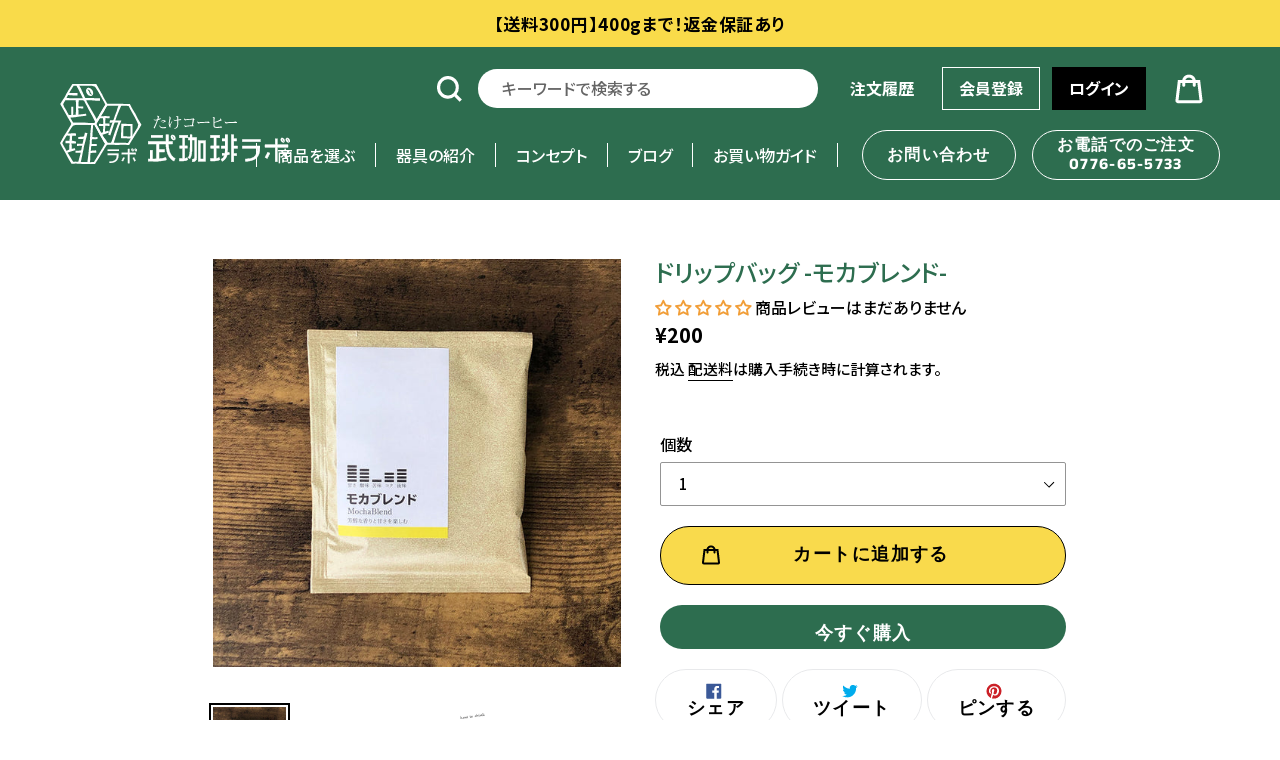

--- FILE ---
content_type: text/html; charset=utf-8
request_url: https://takecoffeelab.net/products/mochablend_dripbag
body_size: 57573
content:
<!doctype html>
<html class="no-js" lang="ja">
<head>


  <meta charset="utf-8">
  <meta http-equiv="X-UA-Compatible" content="IE=edge,chrome=1">
  <meta name="viewport" content="width=device-width,initial-scale=1">
  <meta name="theme-color" content="#000000">
  <link rel="canonical" href="https://takecoffeelab.net/products/mochablend_dripbag">
  <meta name="facebook-domain-verification" content="dxf0utt8sn7dzzpm90c2qbdppqbf2s" />

<!-- Google Tag Manager -->
<script>(function(w,d,s,l,i){w[l]=w[l]||[];w[l].push({'gtm.start':
new Date().getTime(),event:'gtm.js'});var f=d.getElementsByTagName(s)[0],
j=d.createElement(s),dl=l!='dataLayer'?'&l='+l:'';j.async=true;j.src=
'https://www.googletagmanager.com/gtm.js?id='+i+dl;f.parentNode.insertBefore(j,f);
})(window,document,'script','dataLayer','GTM-MK5LSV8');</script>
<!-- End Google Tag Manager --><link rel="shortcut icon" href="//takecoffeelab.net/cdn/shop/files/fabicon2_32x32.jpg?v=1614297791" type="image/png"><title>ドリップバッグ -モカブレンド-
&ndash; TakeCoffeeLab.</title>

  <link rel="preconnect" href="https://fonts.gstatic.com">
  <link href="https://fonts.googleapis.com/css2?family=Noto+Sans+JP:wght@400;500;700&display=swap" rel="stylesheet"><meta name="description" content="商品内容 商品名：まろやか　ブレンドコーヒー　ドリップバッグ 原産国：ブラジル コロンビア インドネシア 焙煎度：中煎り 内容量：8g   モカの香りが忘れられない！ モカ特有の華やかな香りと、甘さのバランスがとれたブレンドコーヒー。モカのこの香りが忘れられない！とリピートしてくださる方が多いのも特徴です。 まるみのある甘さも特徴 少し冷めてくると、とろっとした舌触りに、コスタリカの甘さが際立ってきます。ゆったりとした時間の中で、温度による味の変化もお楽しみください。 甘さ：★★★★☆ 酸味：★★★★☆ 苦味：★☆☆☆☆ コク：★★☆☆☆ 後味：★★★☆☆"><!-- /snippets/social-meta-tags.liquid -->




<meta property="og:site_name" content="TakeCoffeeLab.">
<meta property="og:url" content="https://takecoffeelab.net/products/mochablend_dripbag">
<meta property="og:title" content="ドリップバッグ -モカブレンド-">
<meta property="og:type" content="product">
<meta property="og:description" content="商品内容 商品名：まろやか　ブレンドコーヒー　ドリップバッグ 原産国：ブラジル コロンビア インドネシア 焙煎度：中煎り 内容量：8g   モカの香りが忘れられない！ モカ特有の華やかな香りと、甘さのバランスがとれたブレンドコーヒー。モカのこの香りが忘れられない！とリピートしてくださる方が多いのも特徴です。 まるみのある甘さも特徴 少し冷めてくると、とろっとした舌触りに、コスタリカの甘さが際立ってきます。ゆったりとした時間の中で、温度による味の変化もお楽しみください。 甘さ：★★★★☆ 酸味：★★★★☆ 苦味：★☆☆☆☆ コク：★★☆☆☆ 後味：★★★☆☆">

  <meta property="og:price:amount" content="200">
  <meta property="og:price:currency" content="JPY">

<meta property="og:image" content="http://takecoffeelab.net/cdn/shop/products/mocha2_23daf196-48d0-4bfb-9e72-59230bb37e87_1200x1200.jpg?v=1742425412"><meta property="og:image" content="http://takecoffeelab.net/cdn/shop/products/mocha2_8d758f5f-2c04-497c-be01-723cb9af3b68_1200x1200.jpg?v=1742425412"><meta property="og:image" content="http://takecoffeelab.net/cdn/shop/products/howto_4399b825-71da-44a2-87f0-9313d8f76e9e_1200x1200.jpg?v=1742425412">
<meta property="og:image:secure_url" content="https://takecoffeelab.net/cdn/shop/products/mocha2_23daf196-48d0-4bfb-9e72-59230bb37e87_1200x1200.jpg?v=1742425412"><meta property="og:image:secure_url" content="https://takecoffeelab.net/cdn/shop/products/mocha2_8d758f5f-2c04-497c-be01-723cb9af3b68_1200x1200.jpg?v=1742425412"><meta property="og:image:secure_url" content="https://takecoffeelab.net/cdn/shop/products/howto_4399b825-71da-44a2-87f0-9313d8f76e9e_1200x1200.jpg?v=1742425412">


  <meta name="twitter:site" content="@takecoffeelab">

<meta name="twitter:card" content="summary_large_image">
<meta name="twitter:title" content="ドリップバッグ -モカブレンド-">
<meta name="twitter:description" content="商品内容 商品名：まろやか　ブレンドコーヒー　ドリップバッグ 原産国：ブラジル コロンビア インドネシア 焙煎度：中煎り 内容量：8g   モカの香りが忘れられない！ モカ特有の華やかな香りと、甘さのバランスがとれたブレンドコーヒー。モカのこの香りが忘れられない！とリピートしてくださる方が多いのも特徴です。 まるみのある甘さも特徴 少し冷めてくると、とろっとした舌触りに、コスタリカの甘さが際立ってきます。ゆったりとした時間の中で、温度による味の変化もお楽しみください。 甘さ：★★★★☆ 酸味：★★★★☆ 苦味：★☆☆☆☆ コク：★★☆☆☆ 後味：★★★☆☆">


  <!-- <link rel="stylesheet" href="https://cdnjs.cloudflare.com/ajax/libs/slick-carousel/1.8.1/slick-theme.min.css">
<link rel="stylesheet" href="https://cdnjs.cloudflare.com/ajax/libs/slick-carousel/1.8.1/slick.min.css">
<script src="https://cdnjs.cloudflare.com/ajax/libs/slick-carousel/1.8.1/slick.min.js"></script> -->


  <link href="//takecoffeelab.net/cdn/shop/t/10/assets/theme.scss.css?v=107697771799668426901768350788" rel="stylesheet" type="text/css" media="all" />
  <link href="//takecoffeelab.net/cdn/shop/t/10/assets/original.scss.css?v=111603181540343972631768292226" rel="stylesheet" type="text/css" media="all" />
  <link href="//takecoffeelab.net/cdn/shop/t/10/assets/main.css?v=33780609335354539471768292226" rel="stylesheet" type="text/css" media="all" />

  <script>
    var theme = {
      breakpoints: {
        narrowscreen: 500,
        medium: 750,
        large: 990,
        widescreen: 1400
      },
      strings: {
        addToCart: "カートに追加する",
        soldOut: "売り切れ",
        unavailable: "お取り扱いできません",
        regularPrice: "通常価格",
        salePrice: "セール価格",
        sale: "セール",
        showMore: "表示を増やす",
        showLess: "表示を減らす",
        addressError: "住所を調べる際にエラーが発生しました",
        addressNoResults: "その住所は見つかりませんでした",
        addressQueryLimit: "Google APIの使用量の制限を超えました。\u003ca href=\"https:\/\/developers.google.com\/maps\/premium\/usage-limits\"\u003eプレミアムプラン\u003c\/a\u003eへのアップグレードをご検討ください。",
        authError: "あなたのGoogle Mapsのアカウント認証で問題が発生しました。",
        newWindow: "新しいウィンドウで開く",
        external: "外部のウェブサイトに移動します。",
        newWindowExternal: "外部のウェブサイトを新しいウィンドウで開く",
        removeLabel: "[product] を削除する",
        update: "アップデート",
        quantity: "数量",
        discountedTotal: "ディスカウント合計",
        regularTotal: "通常合計",
        priceColumn: "ディスカウントの詳細については価格列を参照してください。",
        quantityMinimumMessage: "数量は1以上でなければなりません",
        cartError: "あなたのカートをアップデートするときにエラーが発生しました。再度お試しください。",
        removedItemMessage: "カートから \u003cspan class=\"cart__removed-product-details\"\u003e([quantity]) 個の[link]\u003c\/span\u003eが消去されました。",
        unitPrice: "単価",
        unitPriceSeparator: "あたり",
        oneCartCount: "1個のアイテム",
        otherCartCount: "[count]個のアイテム",
        quantityLabel: "数量: [count]"
      },
      moneyFormat: "¥{{amount_no_decimals}}",
      moneyFormatWithCurrency: "¥{{amount_no_decimals}} JPY"
    }

    document.documentElement.className = document.documentElement.className.replace('no-js', 'js');
  </script><script
    src="https://code.jquery.com/jquery-3.5.1.min.js"
    integrity="sha256-9/aliU8dGd2tb6OSsuzixeV4y/faTqgFtohetphbbj0="
    crossorigin="anonymous"></script>
  <script src="//takecoffeelab.net/cdn/shop/t/10/assets/lazysizes.js?v=94224023136283657951768292226" async="async"></script>
  <script src="//takecoffeelab.net/cdn/shop/t/10/assets/vendor.js?v=12001839194546984181768292226" defer="defer"></script>
  <script src="//takecoffeelab.net/cdn/shop/t/10/assets/theme.js?v=88793878480737450701768292226" defer="defer"></script>

  <script>window.performance && window.performance.mark && window.performance.mark('shopify.content_for_header.start');</script><meta name="google-site-verification" content="PJVG5aYVoWgTwRSv8jtSpJ-7BX4i3VSc7pgjQl8vbOg">
<meta id="shopify-digital-wallet" name="shopify-digital-wallet" content="/25735331943/digital_wallets/dialog">
<meta name="shopify-checkout-api-token" content="865e3af3ef6f6969bf86be89015c2541">
<meta id="in-context-paypal-metadata" data-shop-id="25735331943" data-venmo-supported="false" data-environment="production" data-locale="ja_JP" data-paypal-v4="true" data-currency="JPY">
<link rel="alternate" type="application/json+oembed" href="https://takecoffeelab.net/products/mochablend_dripbag.oembed">
<script async="async" src="/checkouts/internal/preloads.js?locale=ja-JP"></script>
<link rel="preconnect" href="https://shop.app" crossorigin="anonymous">
<script async="async" src="https://shop.app/checkouts/internal/preloads.js?locale=ja-JP&shop_id=25735331943" crossorigin="anonymous"></script>
<script id="apple-pay-shop-capabilities" type="application/json">{"shopId":25735331943,"countryCode":"JP","currencyCode":"JPY","merchantCapabilities":["supports3DS"],"merchantId":"gid:\/\/shopify\/Shop\/25735331943","merchantName":"TakeCoffeeLab.","requiredBillingContactFields":["postalAddress","email","phone"],"requiredShippingContactFields":["postalAddress","email","phone"],"shippingType":"shipping","supportedNetworks":["visa","masterCard","amex","jcb","discover"],"total":{"type":"pending","label":"TakeCoffeeLab.","amount":"1.00"},"shopifyPaymentsEnabled":true,"supportsSubscriptions":true}</script>
<script id="shopify-features" type="application/json">{"accessToken":"865e3af3ef6f6969bf86be89015c2541","betas":["rich-media-storefront-analytics"],"domain":"takecoffeelab.net","predictiveSearch":false,"shopId":25735331943,"locale":"ja"}</script>
<script>var Shopify = Shopify || {};
Shopify.shop = "takecoffeelab.myshopify.com";
Shopify.locale = "ja";
Shopify.currency = {"active":"JPY","rate":"1.0"};
Shopify.country = "JP";
Shopify.theme = {"name":"【Mikawaya作業用】Debutサブスク追加のコピー","id":136469839975,"schema_name":"Debut","schema_version":"13.1.0","theme_store_id":796,"role":"main"};
Shopify.theme.handle = "null";
Shopify.theme.style = {"id":null,"handle":null};
Shopify.cdnHost = "takecoffeelab.net/cdn";
Shopify.routes = Shopify.routes || {};
Shopify.routes.root = "/";</script>
<script type="module">!function(o){(o.Shopify=o.Shopify||{}).modules=!0}(window);</script>
<script>!function(o){function n(){var o=[];function n(){o.push(Array.prototype.slice.apply(arguments))}return n.q=o,n}var t=o.Shopify=o.Shopify||{};t.loadFeatures=n(),t.autoloadFeatures=n()}(window);</script>
<script>
  window.ShopifyPay = window.ShopifyPay || {};
  window.ShopifyPay.apiHost = "shop.app\/pay";
  window.ShopifyPay.redirectState = null;
</script>
<script id="shop-js-analytics" type="application/json">{"pageType":"product"}</script>
<script defer="defer" async type="module" src="//takecoffeelab.net/cdn/shopifycloud/shop-js/modules/v2/client.init-shop-cart-sync_CRO8OuKI.ja.esm.js"></script>
<script defer="defer" async type="module" src="//takecoffeelab.net/cdn/shopifycloud/shop-js/modules/v2/chunk.common_A56sv42F.esm.js"></script>
<script type="module">
  await import("//takecoffeelab.net/cdn/shopifycloud/shop-js/modules/v2/client.init-shop-cart-sync_CRO8OuKI.ja.esm.js");
await import("//takecoffeelab.net/cdn/shopifycloud/shop-js/modules/v2/chunk.common_A56sv42F.esm.js");

  window.Shopify.SignInWithShop?.initShopCartSync?.({"fedCMEnabled":true,"windoidEnabled":true});

</script>
<script>
  window.Shopify = window.Shopify || {};
  if (!window.Shopify.featureAssets) window.Shopify.featureAssets = {};
  window.Shopify.featureAssets['shop-js'] = {"shop-cart-sync":["modules/v2/client.shop-cart-sync_Rbupk0-S.ja.esm.js","modules/v2/chunk.common_A56sv42F.esm.js"],"init-fed-cm":["modules/v2/client.init-fed-cm_Brlme73P.ja.esm.js","modules/v2/chunk.common_A56sv42F.esm.js"],"shop-button":["modules/v2/client.shop-button_CAOYMen2.ja.esm.js","modules/v2/chunk.common_A56sv42F.esm.js"],"shop-cash-offers":["modules/v2/client.shop-cash-offers_ivvZeP39.ja.esm.js","modules/v2/chunk.common_A56sv42F.esm.js","modules/v2/chunk.modal_ILhUGby7.esm.js"],"init-windoid":["modules/v2/client.init-windoid_BLzf7E_S.ja.esm.js","modules/v2/chunk.common_A56sv42F.esm.js"],"init-shop-email-lookup-coordinator":["modules/v2/client.init-shop-email-lookup-coordinator_Dz-pgYZI.ja.esm.js","modules/v2/chunk.common_A56sv42F.esm.js"],"shop-toast-manager":["modules/v2/client.shop-toast-manager_BRuj-JEc.ja.esm.js","modules/v2/chunk.common_A56sv42F.esm.js"],"shop-login-button":["modules/v2/client.shop-login-button_DgSCIKnN.ja.esm.js","modules/v2/chunk.common_A56sv42F.esm.js","modules/v2/chunk.modal_ILhUGby7.esm.js"],"avatar":["modules/v2/client.avatar_BTnouDA3.ja.esm.js"],"pay-button":["modules/v2/client.pay-button_CxybczQF.ja.esm.js","modules/v2/chunk.common_A56sv42F.esm.js"],"init-shop-cart-sync":["modules/v2/client.init-shop-cart-sync_CRO8OuKI.ja.esm.js","modules/v2/chunk.common_A56sv42F.esm.js"],"init-customer-accounts":["modules/v2/client.init-customer-accounts_B7JfRd7a.ja.esm.js","modules/v2/client.shop-login-button_DgSCIKnN.ja.esm.js","modules/v2/chunk.common_A56sv42F.esm.js","modules/v2/chunk.modal_ILhUGby7.esm.js"],"init-shop-for-new-customer-accounts":["modules/v2/client.init-shop-for-new-customer-accounts_DuVdZwgs.ja.esm.js","modules/v2/client.shop-login-button_DgSCIKnN.ja.esm.js","modules/v2/chunk.common_A56sv42F.esm.js","modules/v2/chunk.modal_ILhUGby7.esm.js"],"init-customer-accounts-sign-up":["modules/v2/client.init-customer-accounts-sign-up_Bo1CzG-w.ja.esm.js","modules/v2/client.shop-login-button_DgSCIKnN.ja.esm.js","modules/v2/chunk.common_A56sv42F.esm.js","modules/v2/chunk.modal_ILhUGby7.esm.js"],"checkout-modal":["modules/v2/client.checkout-modal_B2T2_lCJ.ja.esm.js","modules/v2/chunk.common_A56sv42F.esm.js","modules/v2/chunk.modal_ILhUGby7.esm.js"],"shop-follow-button":["modules/v2/client.shop-follow-button_Bkz4TQZn.ja.esm.js","modules/v2/chunk.common_A56sv42F.esm.js","modules/v2/chunk.modal_ILhUGby7.esm.js"],"lead-capture":["modules/v2/client.lead-capture_C6eAi-6_.ja.esm.js","modules/v2/chunk.common_A56sv42F.esm.js","modules/v2/chunk.modal_ILhUGby7.esm.js"],"shop-login":["modules/v2/client.shop-login_QcPsljo4.ja.esm.js","modules/v2/chunk.common_A56sv42F.esm.js","modules/v2/chunk.modal_ILhUGby7.esm.js"],"payment-terms":["modules/v2/client.payment-terms_Dt9LCeZF.ja.esm.js","modules/v2/chunk.common_A56sv42F.esm.js","modules/v2/chunk.modal_ILhUGby7.esm.js"]};
</script>
<script>(function() {
  var isLoaded = false;
  function asyncLoad() {
    if (isLoaded) return;
    isLoaded = true;
    var urls = ["\/\/d1liekpayvooaz.cloudfront.net\/apps\/customizery\/customizery.js?shop=takecoffeelab.myshopify.com"];
    for (var i = 0; i < urls.length; i++) {
      var s = document.createElement('script');
      s.type = 'text/javascript';
      s.async = true;
      s.src = urls[i];
      var x = document.getElementsByTagName('script')[0];
      x.parentNode.insertBefore(s, x);
    }
  };
  if(window.attachEvent) {
    window.attachEvent('onload', asyncLoad);
  } else {
    window.addEventListener('load', asyncLoad, false);
  }
})();</script>
<script id="__st">var __st={"a":25735331943,"offset":32400,"reqid":"a0293337-20ac-4de3-88f5-f013a722b08c-1768455466","pageurl":"takecoffeelab.net\/products\/mochablend_dripbag","u":"2bc6ba6d7672","p":"product","rtyp":"product","rid":4649840214119};</script>
<script>window.ShopifyPaypalV4VisibilityTracking = true;</script>
<script id="captcha-bootstrap">!function(){'use strict';const t='contact',e='account',n='new_comment',o=[[t,t],['blogs',n],['comments',n],[t,'customer']],c=[[e,'customer_login'],[e,'guest_login'],[e,'recover_customer_password'],[e,'create_customer']],r=t=>t.map((([t,e])=>`form[action*='/${t}']:not([data-nocaptcha='true']) input[name='form_type'][value='${e}']`)).join(','),a=t=>()=>t?[...document.querySelectorAll(t)].map((t=>t.form)):[];function s(){const t=[...o],e=r(t);return a(e)}const i='password',u='form_key',d=['recaptcha-v3-token','g-recaptcha-response','h-captcha-response',i],f=()=>{try{return window.sessionStorage}catch{return}},m='__shopify_v',_=t=>t.elements[u];function p(t,e,n=!1){try{const o=window.sessionStorage,c=JSON.parse(o.getItem(e)),{data:r}=function(t){const{data:e,action:n}=t;return t[m]||n?{data:e,action:n}:{data:t,action:n}}(c);for(const[e,n]of Object.entries(r))t.elements[e]&&(t.elements[e].value=n);n&&o.removeItem(e)}catch(o){console.error('form repopulation failed',{error:o})}}const l='form_type',E='cptcha';function T(t){t.dataset[E]=!0}const w=window,h=w.document,L='Shopify',v='ce_forms',y='captcha';let A=!1;((t,e)=>{const n=(g='f06e6c50-85a8-45c8-87d0-21a2b65856fe',I='https://cdn.shopify.com/shopifycloud/storefront-forms-hcaptcha/ce_storefront_forms_captcha_hcaptcha.v1.5.2.iife.js',D={infoText:'hCaptchaによる保護',privacyText:'プライバシー',termsText:'利用規約'},(t,e,n)=>{const o=w[L][v],c=o.bindForm;if(c)return c(t,g,e,D).then(n);var r;o.q.push([[t,g,e,D],n]),r=I,A||(h.body.append(Object.assign(h.createElement('script'),{id:'captcha-provider',async:!0,src:r})),A=!0)});var g,I,D;w[L]=w[L]||{},w[L][v]=w[L][v]||{},w[L][v].q=[],w[L][y]=w[L][y]||{},w[L][y].protect=function(t,e){n(t,void 0,e),T(t)},Object.freeze(w[L][y]),function(t,e,n,w,h,L){const[v,y,A,g]=function(t,e,n){const i=e?o:[],u=t?c:[],d=[...i,...u],f=r(d),m=r(i),_=r(d.filter((([t,e])=>n.includes(e))));return[a(f),a(m),a(_),s()]}(w,h,L),I=t=>{const e=t.target;return e instanceof HTMLFormElement?e:e&&e.form},D=t=>v().includes(t);t.addEventListener('submit',(t=>{const e=I(t);if(!e)return;const n=D(e)&&!e.dataset.hcaptchaBound&&!e.dataset.recaptchaBound,o=_(e),c=g().includes(e)&&(!o||!o.value);(n||c)&&t.preventDefault(),c&&!n&&(function(t){try{if(!f())return;!function(t){const e=f();if(!e)return;const n=_(t);if(!n)return;const o=n.value;o&&e.removeItem(o)}(t);const e=Array.from(Array(32),(()=>Math.random().toString(36)[2])).join('');!function(t,e){_(t)||t.append(Object.assign(document.createElement('input'),{type:'hidden',name:u})),t.elements[u].value=e}(t,e),function(t,e){const n=f();if(!n)return;const o=[...t.querySelectorAll(`input[type='${i}']`)].map((({name:t})=>t)),c=[...d,...o],r={};for(const[a,s]of new FormData(t).entries())c.includes(a)||(r[a]=s);n.setItem(e,JSON.stringify({[m]:1,action:t.action,data:r}))}(t,e)}catch(e){console.error('failed to persist form',e)}}(e),e.submit())}));const S=(t,e)=>{t&&!t.dataset[E]&&(n(t,e.some((e=>e===t))),T(t))};for(const o of['focusin','change'])t.addEventListener(o,(t=>{const e=I(t);D(e)&&S(e,y())}));const B=e.get('form_key'),M=e.get(l),P=B&&M;t.addEventListener('DOMContentLoaded',(()=>{const t=y();if(P)for(const e of t)e.elements[l].value===M&&p(e,B);[...new Set([...A(),...v().filter((t=>'true'===t.dataset.shopifyCaptcha))])].forEach((e=>S(e,t)))}))}(h,new URLSearchParams(w.location.search),n,t,e,['guest_login'])})(!0,!0)}();</script>
<script integrity="sha256-4kQ18oKyAcykRKYeNunJcIwy7WH5gtpwJnB7kiuLZ1E=" data-source-attribution="shopify.loadfeatures" defer="defer" src="//takecoffeelab.net/cdn/shopifycloud/storefront/assets/storefront/load_feature-a0a9edcb.js" crossorigin="anonymous"></script>
<script crossorigin="anonymous" defer="defer" src="//takecoffeelab.net/cdn/shopifycloud/storefront/assets/shopify_pay/storefront-65b4c6d7.js?v=20250812"></script>
<script data-source-attribution="shopify.dynamic_checkout.dynamic.init">var Shopify=Shopify||{};Shopify.PaymentButton=Shopify.PaymentButton||{isStorefrontPortableWallets:!0,init:function(){window.Shopify.PaymentButton.init=function(){};var t=document.createElement("script");t.src="https://takecoffeelab.net/cdn/shopifycloud/portable-wallets/latest/portable-wallets.ja.js",t.type="module",document.head.appendChild(t)}};
</script>
<script data-source-attribution="shopify.dynamic_checkout.buyer_consent">
  function portableWalletsHideBuyerConsent(e){var t=document.getElementById("shopify-buyer-consent"),n=document.getElementById("shopify-subscription-policy-button");t&&n&&(t.classList.add("hidden"),t.setAttribute("aria-hidden","true"),n.removeEventListener("click",e))}function portableWalletsShowBuyerConsent(e){var t=document.getElementById("shopify-buyer-consent"),n=document.getElementById("shopify-subscription-policy-button");t&&n&&(t.classList.remove("hidden"),t.removeAttribute("aria-hidden"),n.addEventListener("click",e))}window.Shopify?.PaymentButton&&(window.Shopify.PaymentButton.hideBuyerConsent=portableWalletsHideBuyerConsent,window.Shopify.PaymentButton.showBuyerConsent=portableWalletsShowBuyerConsent);
</script>
<script>
  function portableWalletsCleanup(e){e&&e.src&&console.error("Failed to load portable wallets script "+e.src);var t=document.querySelectorAll("shopify-accelerated-checkout .shopify-payment-button__skeleton, shopify-accelerated-checkout-cart .wallet-cart-button__skeleton"),e=document.getElementById("shopify-buyer-consent");for(let e=0;e<t.length;e++)t[e].remove();e&&e.remove()}function portableWalletsNotLoadedAsModule(e){e instanceof ErrorEvent&&"string"==typeof e.message&&e.message.includes("import.meta")&&"string"==typeof e.filename&&e.filename.includes("portable-wallets")&&(window.removeEventListener("error",portableWalletsNotLoadedAsModule),window.Shopify.PaymentButton.failedToLoad=e,"loading"===document.readyState?document.addEventListener("DOMContentLoaded",window.Shopify.PaymentButton.init):window.Shopify.PaymentButton.init())}window.addEventListener("error",portableWalletsNotLoadedAsModule);
</script>

<script type="module" src="https://takecoffeelab.net/cdn/shopifycloud/portable-wallets/latest/portable-wallets.ja.js" onError="portableWalletsCleanup(this)" crossorigin="anonymous"></script>
<script nomodule>
  document.addEventListener("DOMContentLoaded", portableWalletsCleanup);
</script>

<script id='scb4127' type='text/javascript' async='' src='https://takecoffeelab.net/cdn/shopifycloud/privacy-banner/storefront-banner.js'></script><link id="shopify-accelerated-checkout-styles" rel="stylesheet" media="screen" href="https://takecoffeelab.net/cdn/shopifycloud/portable-wallets/latest/accelerated-checkout-backwards-compat.css" crossorigin="anonymous">
<style id="shopify-accelerated-checkout-cart">
        #shopify-buyer-consent {
  margin-top: 1em;
  display: inline-block;
  width: 100%;
}

#shopify-buyer-consent.hidden {
  display: none;
}

#shopify-subscription-policy-button {
  background: none;
  border: none;
  padding: 0;
  text-decoration: underline;
  font-size: inherit;
  cursor: pointer;
}

#shopify-subscription-policy-button::before {
  box-shadow: none;
}

      </style>

<script>window.performance && window.performance.mark && window.performance.mark('shopify.content_for_header.end');</script>
  
  <meta name="google-site-verification" content="HuWSqxk0SByFjp_b1LIlWjeG3BH8Y-azw45pxTyAxyk" />
  
  


<script async src="//asset.fwcdn2.com/js/integrations/shopify.js"></script>
<script async src="//asset.fwcdn2.com/js/fwn.js"></script>


<!-- BEGIN app block: shopify://apps/pagefly-page-builder/blocks/app-embed/83e179f7-59a0-4589-8c66-c0dddf959200 -->

<!-- BEGIN app snippet: pagefly-cro-ab-testing-main -->







<script>
  ;(function () {
    const url = new URL(window.location)
    const viewParam = url.searchParams.get('view')
    if (viewParam && viewParam.includes('variant-pf-')) {
      url.searchParams.set('pf_v', viewParam)
      url.searchParams.delete('view')
      window.history.replaceState({}, '', url)
    }
  })()
</script>



<script type='module'>
  
  window.PAGEFLY_CRO = window.PAGEFLY_CRO || {}

  window.PAGEFLY_CRO['data_debug'] = {
    original_template_suffix: "all_products",
    allow_ab_test: false,
    ab_test_start_time: 0,
    ab_test_end_time: 0,
    today_date_time: 1768455467000,
  }
  window.PAGEFLY_CRO['GA4'] = { enabled: false}
</script>

<!-- END app snippet -->








  <script src='https://cdn.shopify.com/extensions/019bb4f9-aed6-78a3-be91-e9d44663e6bf/pagefly-page-builder-215/assets/pagefly-helper.js' defer='defer'></script>

  <script src='https://cdn.shopify.com/extensions/019bb4f9-aed6-78a3-be91-e9d44663e6bf/pagefly-page-builder-215/assets/pagefly-general-helper.js' defer='defer'></script>

  <script src='https://cdn.shopify.com/extensions/019bb4f9-aed6-78a3-be91-e9d44663e6bf/pagefly-page-builder-215/assets/pagefly-snap-slider.js' defer='defer'></script>

  <script src='https://cdn.shopify.com/extensions/019bb4f9-aed6-78a3-be91-e9d44663e6bf/pagefly-page-builder-215/assets/pagefly-slideshow-v3.js' defer='defer'></script>

  <script src='https://cdn.shopify.com/extensions/019bb4f9-aed6-78a3-be91-e9d44663e6bf/pagefly-page-builder-215/assets/pagefly-slideshow-v4.js' defer='defer'></script>

  <script src='https://cdn.shopify.com/extensions/019bb4f9-aed6-78a3-be91-e9d44663e6bf/pagefly-page-builder-215/assets/pagefly-glider.js' defer='defer'></script>

  <script src='https://cdn.shopify.com/extensions/019bb4f9-aed6-78a3-be91-e9d44663e6bf/pagefly-page-builder-215/assets/pagefly-slideshow-v1-v2.js' defer='defer'></script>

  <script src='https://cdn.shopify.com/extensions/019bb4f9-aed6-78a3-be91-e9d44663e6bf/pagefly-page-builder-215/assets/pagefly-product-media.js' defer='defer'></script>

  <script src='https://cdn.shopify.com/extensions/019bb4f9-aed6-78a3-be91-e9d44663e6bf/pagefly-page-builder-215/assets/pagefly-product.js' defer='defer'></script>


<script id='pagefly-helper-data' type='application/json'>
  {
    "page_optimization": {
      "assets_prefetching": false
    },
    "elements_asset_mapper": {
      "Accordion": "https://cdn.shopify.com/extensions/019bb4f9-aed6-78a3-be91-e9d44663e6bf/pagefly-page-builder-215/assets/pagefly-accordion.js",
      "Accordion3": "https://cdn.shopify.com/extensions/019bb4f9-aed6-78a3-be91-e9d44663e6bf/pagefly-page-builder-215/assets/pagefly-accordion3.js",
      "CountDown": "https://cdn.shopify.com/extensions/019bb4f9-aed6-78a3-be91-e9d44663e6bf/pagefly-page-builder-215/assets/pagefly-countdown.js",
      "GMap1": "https://cdn.shopify.com/extensions/019bb4f9-aed6-78a3-be91-e9d44663e6bf/pagefly-page-builder-215/assets/pagefly-gmap.js",
      "GMap2": "https://cdn.shopify.com/extensions/019bb4f9-aed6-78a3-be91-e9d44663e6bf/pagefly-page-builder-215/assets/pagefly-gmap.js",
      "GMapBasicV2": "https://cdn.shopify.com/extensions/019bb4f9-aed6-78a3-be91-e9d44663e6bf/pagefly-page-builder-215/assets/pagefly-gmap.js",
      "GMapAdvancedV2": "https://cdn.shopify.com/extensions/019bb4f9-aed6-78a3-be91-e9d44663e6bf/pagefly-page-builder-215/assets/pagefly-gmap.js",
      "HTML.Video": "https://cdn.shopify.com/extensions/019bb4f9-aed6-78a3-be91-e9d44663e6bf/pagefly-page-builder-215/assets/pagefly-htmlvideo.js",
      "HTML.Video2": "https://cdn.shopify.com/extensions/019bb4f9-aed6-78a3-be91-e9d44663e6bf/pagefly-page-builder-215/assets/pagefly-htmlvideo2.js",
      "HTML.Video3": "https://cdn.shopify.com/extensions/019bb4f9-aed6-78a3-be91-e9d44663e6bf/pagefly-page-builder-215/assets/pagefly-htmlvideo2.js",
      "BackgroundVideo": "https://cdn.shopify.com/extensions/019bb4f9-aed6-78a3-be91-e9d44663e6bf/pagefly-page-builder-215/assets/pagefly-htmlvideo2.js",
      "Instagram": "https://cdn.shopify.com/extensions/019bb4f9-aed6-78a3-be91-e9d44663e6bf/pagefly-page-builder-215/assets/pagefly-instagram.js",
      "Instagram2": "https://cdn.shopify.com/extensions/019bb4f9-aed6-78a3-be91-e9d44663e6bf/pagefly-page-builder-215/assets/pagefly-instagram.js",
      "Insta3": "https://cdn.shopify.com/extensions/019bb4f9-aed6-78a3-be91-e9d44663e6bf/pagefly-page-builder-215/assets/pagefly-instagram3.js",
      "Tabs": "https://cdn.shopify.com/extensions/019bb4f9-aed6-78a3-be91-e9d44663e6bf/pagefly-page-builder-215/assets/pagefly-tab.js",
      "Tabs3": "https://cdn.shopify.com/extensions/019bb4f9-aed6-78a3-be91-e9d44663e6bf/pagefly-page-builder-215/assets/pagefly-tab3.js",
      "ProductBox": "https://cdn.shopify.com/extensions/019bb4f9-aed6-78a3-be91-e9d44663e6bf/pagefly-page-builder-215/assets/pagefly-cart.js",
      "FBPageBox2": "https://cdn.shopify.com/extensions/019bb4f9-aed6-78a3-be91-e9d44663e6bf/pagefly-page-builder-215/assets/pagefly-facebook.js",
      "FBLikeButton2": "https://cdn.shopify.com/extensions/019bb4f9-aed6-78a3-be91-e9d44663e6bf/pagefly-page-builder-215/assets/pagefly-facebook.js",
      "TwitterFeed2": "https://cdn.shopify.com/extensions/019bb4f9-aed6-78a3-be91-e9d44663e6bf/pagefly-page-builder-215/assets/pagefly-twitter.js",
      "Paragraph4": "https://cdn.shopify.com/extensions/019bb4f9-aed6-78a3-be91-e9d44663e6bf/pagefly-page-builder-215/assets/pagefly-paragraph4.js",

      "AliReviews": "https://cdn.shopify.com/extensions/019bb4f9-aed6-78a3-be91-e9d44663e6bf/pagefly-page-builder-215/assets/pagefly-3rd-elements.js",
      "BackInStock": "https://cdn.shopify.com/extensions/019bb4f9-aed6-78a3-be91-e9d44663e6bf/pagefly-page-builder-215/assets/pagefly-3rd-elements.js",
      "GloboBackInStock": "https://cdn.shopify.com/extensions/019bb4f9-aed6-78a3-be91-e9d44663e6bf/pagefly-page-builder-215/assets/pagefly-3rd-elements.js",
      "GrowaveWishlist": "https://cdn.shopify.com/extensions/019bb4f9-aed6-78a3-be91-e9d44663e6bf/pagefly-page-builder-215/assets/pagefly-3rd-elements.js",
      "InfiniteOptionsShopPad": "https://cdn.shopify.com/extensions/019bb4f9-aed6-78a3-be91-e9d44663e6bf/pagefly-page-builder-215/assets/pagefly-3rd-elements.js",
      "InkybayProductPersonalizer": "https://cdn.shopify.com/extensions/019bb4f9-aed6-78a3-be91-e9d44663e6bf/pagefly-page-builder-215/assets/pagefly-3rd-elements.js",
      "LimeSpot": "https://cdn.shopify.com/extensions/019bb4f9-aed6-78a3-be91-e9d44663e6bf/pagefly-page-builder-215/assets/pagefly-3rd-elements.js",
      "Loox": "https://cdn.shopify.com/extensions/019bb4f9-aed6-78a3-be91-e9d44663e6bf/pagefly-page-builder-215/assets/pagefly-3rd-elements.js",
      "Opinew": "https://cdn.shopify.com/extensions/019bb4f9-aed6-78a3-be91-e9d44663e6bf/pagefly-page-builder-215/assets/pagefly-3rd-elements.js",
      "Powr": "https://cdn.shopify.com/extensions/019bb4f9-aed6-78a3-be91-e9d44663e6bf/pagefly-page-builder-215/assets/pagefly-3rd-elements.js",
      "ProductReviews": "https://cdn.shopify.com/extensions/019bb4f9-aed6-78a3-be91-e9d44663e6bf/pagefly-page-builder-215/assets/pagefly-3rd-elements.js",
      "PushOwl": "https://cdn.shopify.com/extensions/019bb4f9-aed6-78a3-be91-e9d44663e6bf/pagefly-page-builder-215/assets/pagefly-3rd-elements.js",
      "ReCharge": "https://cdn.shopify.com/extensions/019bb4f9-aed6-78a3-be91-e9d44663e6bf/pagefly-page-builder-215/assets/pagefly-3rd-elements.js",
      "Rivyo": "https://cdn.shopify.com/extensions/019bb4f9-aed6-78a3-be91-e9d44663e6bf/pagefly-page-builder-215/assets/pagefly-3rd-elements.js",
      "TrackingMore": "https://cdn.shopify.com/extensions/019bb4f9-aed6-78a3-be91-e9d44663e6bf/pagefly-page-builder-215/assets/pagefly-3rd-elements.js",
      "Vitals": "https://cdn.shopify.com/extensions/019bb4f9-aed6-78a3-be91-e9d44663e6bf/pagefly-page-builder-215/assets/pagefly-3rd-elements.js",
      "Wiser": "https://cdn.shopify.com/extensions/019bb4f9-aed6-78a3-be91-e9d44663e6bf/pagefly-page-builder-215/assets/pagefly-3rd-elements.js"
    },
    "custom_elements_mapper": {
      "pf-click-action-element": "https://cdn.shopify.com/extensions/019bb4f9-aed6-78a3-be91-e9d44663e6bf/pagefly-page-builder-215/assets/pagefly-click-action-element.js",
      "pf-dialog-element": "https://cdn.shopify.com/extensions/019bb4f9-aed6-78a3-be91-e9d44663e6bf/pagefly-page-builder-215/assets/pagefly-dialog-element.js"
    }
  }
</script>


<!-- END app block --><!-- BEGIN app block: shopify://apps/judge-me-reviews/blocks/judgeme_core/61ccd3b1-a9f2-4160-9fe9-4fec8413e5d8 --><!-- Start of Judge.me Core -->






<link rel="dns-prefetch" href="https://cdnwidget.judge.me">
<link rel="dns-prefetch" href="https://cdn.judge.me">
<link rel="dns-prefetch" href="https://cdn1.judge.me">
<link rel="dns-prefetch" href="https://api.judge.me">

<script data-cfasync='false' class='jdgm-settings-script'>window.jdgmSettings={"pagination":5,"disable_web_reviews":false,"badge_no_review_text":"商品レビューはまだありません","badge_n_reviews_text":"{{ n }}件のレビュー","hide_badge_preview_if_no_reviews":false,"badge_hide_text":false,"enforce_center_preview_badge":false,"widget_title":"商品レビュー","widget_open_form_text":"レビューを書く","widget_close_form_text":"レビューをキャンセル","widget_refresh_page_text":"ページを更新","widget_summary_text":"{{ number_of_reviews }} 件のレビュー","widget_no_review_text":"最初のレビューを書きましょう","widget_name_field_text":"表示名","widget_verified_name_field_text":"認証された名前（公開）","widget_name_placeholder_text":"表示名","widget_required_field_error_text":"このフィールドは必須です。","widget_email_field_text":"メールアドレス","widget_verified_email_field_text":"認証されたメール（非公開、編集不可）","widget_email_placeholder_text":"あなたのメールアドレス（非公開）","widget_email_field_error_text":"有効なメールアドレスを入力してください。","widget_rating_field_text":"評価","widget_review_title_field_text":"レビュータイトル","widget_review_title_placeholder_text":"レビューにタイトルをつける","widget_review_body_field_text":"レビュー内容","widget_review_body_placeholder_text":"ここに書き始めてください...","widget_pictures_field_text":"写真/動画（任意）","widget_submit_review_text":"レビューを送信","widget_submit_verified_review_text":"認証済みレビューを送信","widget_submit_success_msg_with_auto_publish":"ありがとうございます！数分後にページを更新して、あなたのレビューを確認してください。\u003ca href='https://judge.me/login' target='_blank' rel='nofollow noopener'\u003eJudge.me\u003c/a\u003eにログインすることで、レビューの削除や編集ができます。","widget_submit_success_msg_no_auto_publish":"ありがとうございます！あなたのレビューはショップ管理者の承認を得た後に公開されます。\u003ca href='https://judge.me/login' target='_blank' rel='nofollow noopener'\u003eJudge.me\u003c/a\u003eにログインすることで、レビューの削除や編集ができます。","widget_show_default_reviews_out_of_total_text":"{{ n_reviews }}件のレビューのうち{{ n_reviews_shown }}件を表示しています。","widget_show_all_link_text":"すべて表示","widget_show_less_link_text":"表示を減らす","widget_author_said_text":"{{ reviewer_name }}の言葉：","widget_days_text":"{{ n }}日前","widget_weeks_text":"{{ n }}週間前","widget_months_text":"{{ n }}ヶ月前","widget_years_text":"{{ n }}年前","widget_yesterday_text":"昨日","widget_today_text":"今日","widget_replied_text":"\u003e\u003e {{ shop_name }}の返信：","widget_read_more_text":"続きを読む","widget_reviewer_name_as_initial":"","widget_rating_filter_color":"#F19E38","widget_rating_filter_see_all_text":"すべてのレビューを見る","widget_sorting_most_recent_text":"最新順","widget_sorting_highest_rating_text":"最高評価順","widget_sorting_lowest_rating_text":"最低評価順","widget_sorting_with_pictures_text":"写真付きのみ","widget_sorting_most_helpful_text":"最も役立つ順","widget_open_question_form_text":"質問する","widget_reviews_subtab_text":"レビュー","widget_questions_subtab_text":"質問","widget_question_label_text":"質問","widget_answer_label_text":"回答","widget_question_placeholder_text":"ここに質問を書いてください","widget_submit_question_text":"質問を送信","widget_question_submit_success_text":"ご質問ありがとうございます！回答があり次第ご連絡いたします。","verified_badge_text":"認証済み","verified_badge_bg_color":"#3E6C51","verified_badge_text_color":"","verified_badge_placement":"left-of-reviewer-name","widget_review_max_height":"","widget_hide_border":false,"widget_social_share":false,"widget_thumb":false,"widget_review_location_show":false,"widget_location_format":"","all_reviews_include_out_of_store_products":true,"all_reviews_out_of_store_text":"（ストア外）","all_reviews_pagination":100,"all_reviews_product_name_prefix_text":"について","enable_review_pictures":true,"enable_question_anwser":false,"widget_theme":"default","review_date_format":"mm/dd/yyyy","default_sort_method":"most-recent","widget_product_reviews_subtab_text":"製品レビュー","widget_shop_reviews_subtab_text":"ショップレビュー","widget_other_products_reviews_text":"他の製品のレビュー","widget_store_reviews_subtab_text":"ショップレビュー","widget_no_store_reviews_text":"この店舗はまだレビューを受け取っていません","widget_web_restriction_product_reviews_text":"この製品に対するレビューはまだありません","widget_no_items_text":"アイテムが見つかりません","widget_show_more_text":"もっと見る","widget_write_a_store_review_text":"ストアレビューを書く","widget_other_languages_heading":"他の言語のレビュー","widget_translate_review_text":"レビューを{{ language }}に翻訳","widget_translating_review_text":"翻訳中...","widget_show_original_translation_text":"原文を表示 ({{ language }})","widget_translate_review_failed_text":"レビューを翻訳できませんでした。","widget_translate_review_retry_text":"再試行","widget_translate_review_try_again_later_text":"後でもう一度お試しください","show_product_url_for_grouped_product":false,"widget_sorting_pictures_first_text":"写真を最初に","show_pictures_on_all_rev_page_mobile":false,"show_pictures_on_all_rev_page_desktop":false,"floating_tab_hide_mobile_install_preference":false,"floating_tab_button_name":"★ レビュー","floating_tab_title":"お客様の声","floating_tab_button_color":"","floating_tab_button_background_color":"","floating_tab_url":"","floating_tab_url_enabled":false,"floating_tab_tab_style":"text","all_reviews_text_badge_text":"お客様は当店を{{ shop.metafields.judgeme.all_reviews_count }}件のレビューに基づいて{{ shop.metafields.judgeme.all_reviews_rating | round: 1 }}/5と評価しています。","all_reviews_text_badge_text_branded_style":"{{ shop.metafields.judgeme.all_reviews_count }}件のレビューに基づいて5つ星中{{ shop.metafields.judgeme.all_reviews_rating | round: 1 }}つ星","is_all_reviews_text_badge_a_link":false,"show_stars_for_all_reviews_text_badge":false,"all_reviews_text_badge_url":"","all_reviews_text_style":"branded","all_reviews_text_color_style":"judgeme_brand_color","all_reviews_text_color":"#108474","all_reviews_text_show_jm_brand":true,"featured_carousel_show_header":true,"featured_carousel_title":"お客様の声","testimonials_carousel_title":"お客様の声","videos_carousel_title":"お客様の声","cards_carousel_title":"お客様の声","featured_carousel_count_text":"{{ n }}件のレビューから","featured_carousel_add_link_to_all_reviews_page":false,"featured_carousel_url":"","featured_carousel_show_images":true,"featured_carousel_autoslide_interval":5,"featured_carousel_arrows_on_the_sides":false,"featured_carousel_height":250,"featured_carousel_width":80,"featured_carousel_image_size":0,"featured_carousel_image_height":250,"featured_carousel_arrow_color":"#eeeeee","verified_count_badge_style":"branded","verified_count_badge_orientation":"horizontal","verified_count_badge_color_style":"judgeme_brand_color","verified_count_badge_color":"#108474","is_verified_count_badge_a_link":false,"verified_count_badge_url":"","verified_count_badge_show_jm_brand":true,"widget_rating_preset_default":5,"widget_first_sub_tab":"product-reviews","widget_show_histogram":true,"widget_histogram_use_custom_color":true,"widget_pagination_use_custom_color":true,"widget_star_use_custom_color":false,"widget_verified_badge_use_custom_color":true,"widget_write_review_use_custom_color":false,"picture_reminder_submit_button":"Upload Pictures","enable_review_videos":false,"mute_video_by_default":false,"widget_sorting_videos_first_text":"動画を最初に","widget_review_pending_text":"保留中","featured_carousel_items_for_large_screen":3,"social_share_options_order":"Facebook,Twitter","remove_microdata_snippet":false,"disable_json_ld":false,"enable_json_ld_products":false,"preview_badge_show_question_text":false,"preview_badge_no_question_text":"まだ質問はありません","preview_badge_n_question_text":"{{ number_of_questions }}件の質問","qa_badge_show_icon":false,"qa_badge_position":"same-row","remove_judgeme_branding":true,"widget_add_search_bar":false,"widget_search_bar_placeholder":"検索","widget_sorting_verified_only_text":"認証済みのみ","featured_carousel_theme":"default","featured_carousel_show_rating":true,"featured_carousel_show_title":true,"featured_carousel_show_body":true,"featured_carousel_show_date":false,"featured_carousel_show_reviewer":true,"featured_carousel_show_product":false,"featured_carousel_header_background_color":"#108474","featured_carousel_header_text_color":"#ffffff","featured_carousel_name_product_separator":"reviewed","featured_carousel_full_star_background":"#108474","featured_carousel_empty_star_background":"#dadada","featured_carousel_vertical_theme_background":"#f9fafb","featured_carousel_verified_badge_enable":true,"featured_carousel_verified_badge_color":"#108474","featured_carousel_border_style":"round","featured_carousel_review_line_length_limit":3,"featured_carousel_more_reviews_button_text":"さらにレビューを読む","featured_carousel_view_product_button_text":"製品を見る","all_reviews_page_load_reviews_on":"scroll","all_reviews_page_load_more_text":"さらにレビューを読み込む","disable_fb_tab_reviews":false,"enable_ajax_cdn_cache":false,"widget_advanced_speed_features":5,"widget_public_name_text":"のように公開表示","default_reviewer_name":"たけやん","default_reviewer_name_has_non_latin":false,"widget_reviewer_anonymous":"匿名","medals_widget_title":"Judge.me レビューメダル","medals_widget_background_color":"#f9fafb","medals_widget_position":"footer_all_pages","medals_widget_border_color":"#f9fafb","medals_widget_verified_text_position":"left","medals_widget_use_monochromatic_version":false,"medals_widget_elements_color":"#108474","show_reviewer_avatar":false,"widget_invalid_yt_video_url_error_text":"YouTubeビデオURLではありません","widget_max_length_field_error_text":"{0}文字以内で入力してください。","widget_show_country_flag":false,"widget_show_collected_via_shop_app":true,"widget_verified_by_shop_badge_style":"light","widget_verified_by_shop_text":"ショップによって認証","widget_show_photo_gallery":false,"widget_load_with_code_splitting":true,"widget_ugc_install_preference":false,"widget_ugc_title":"私たちが作り、あなたが共有","widget_ugc_subtitle":"タグ付けすると、あなたの写真が私たちのページで特集されます","widget_ugc_arrows_color":"#ffffff","widget_ugc_primary_button_text":"今すぐ購入","widget_ugc_primary_button_background_color":"#108474","widget_ugc_primary_button_text_color":"#ffffff","widget_ugc_primary_button_border_width":"0","widget_ugc_primary_button_border_style":"none","widget_ugc_primary_button_border_color":"#108474","widget_ugc_primary_button_border_radius":"25","widget_ugc_secondary_button_text":"さらに読み込む","widget_ugc_secondary_button_background_color":"#ffffff","widget_ugc_secondary_button_text_color":"#108474","widget_ugc_secondary_button_border_width":"2","widget_ugc_secondary_button_border_style":"solid","widget_ugc_secondary_button_border_color":"#108474","widget_ugc_secondary_button_border_radius":"25","widget_ugc_reviews_button_text":"レビューを見る","widget_ugc_reviews_button_background_color":"#ffffff","widget_ugc_reviews_button_text_color":"#108474","widget_ugc_reviews_button_border_width":"2","widget_ugc_reviews_button_border_style":"solid","widget_ugc_reviews_button_border_color":"#108474","widget_ugc_reviews_button_border_radius":"25","widget_ugc_reviews_button_link_to":"judgeme-reviews-page","widget_ugc_show_post_date":true,"widget_ugc_max_width":"800","widget_rating_metafield_value_type":true,"widget_primary_color":"#F19E38","widget_enable_secondary_color":false,"widget_secondary_color":"#edf5f5","widget_summary_average_rating_text":"5つ星中{{ average_rating }}つ星","widget_media_grid_title":"みなさんの写真と動画","widget_media_grid_see_more_text":"もっと見る","widget_round_style":true,"widget_show_product_medals":false,"widget_verified_by_judgeme_text":"Judge.meによって認証","widget_show_store_medals":true,"widget_verified_by_judgeme_text_in_store_medals":"Judge.meによって認証","widget_media_field_exceed_quantity_message":"申し訳ありませんが、1つのレビューにつき{{ max_media }}つまでしか受け付けられません。","widget_media_field_exceed_limit_message":"{{ file_name }}が大きすぎます。{{ size_limit }}MB未満の{{ media_type }}を選択してください。","widget_review_submitted_text":"レビューが送信されました！","widget_question_submitted_text":"質問が送信されました！","widget_close_form_text_question":"キャンセル","widget_write_your_answer_here_text":"ここに回答を書いてください","widget_enabled_branded_link":true,"widget_show_collected_by_judgeme":false,"widget_reviewer_name_color":"","widget_write_review_text_color":"","widget_write_review_bg_color":"","widget_collected_by_judgeme_text":"レビューアプリによって収集されました","widget_pagination_type":"standard","widget_load_more_text":"さらに読み込む","widget_load_more_color":"#F19E38","widget_full_review_text":"完全なレビュー","widget_read_more_reviews_text":"さらにレビューを読む","widget_read_questions_text":"質問を読む","widget_questions_and_answers_text":"質問と回答","widget_verified_by_text":"認証元","widget_verified_text":"認証済み","widget_number_of_reviews_text":"{{ number_of_reviews }}件のレビュー","widget_back_button_text":"戻る","widget_next_button_text":"次へ","widget_custom_forms_filter_button":"フィルター","custom_forms_style":"horizontal","widget_show_review_information":false,"how_reviews_are_collected":"レビューの収集方法は？","widget_show_review_keywords":false,"widget_gdpr_statement":"あなたのデータの使用方法：あなたが残したレビューについてのみ、必要な場合にのみご連絡いたします。レビューを送信することで、Judge.meの\u003ca href='https://judge.me/terms' target='_blank' rel='nofollow noopener'\u003e利用規約\u003c/a\u003e、\u003ca href='https://judge.me/privacy' target='_blank' rel='nofollow noopener'\u003eプライバシーポリシー\u003c/a\u003e、\u003ca href='https://judge.me/content-policy' target='_blank' rel='nofollow noopener'\u003eコンテンツポリシー\u003c/a\u003eに同意したことになります。","widget_multilingual_sorting_enabled":false,"widget_translate_review_content_enabled":false,"widget_translate_review_content_method":"manual","popup_widget_review_selection":"automatically_with_pictures","popup_widget_round_border_style":true,"popup_widget_show_title":true,"popup_widget_show_body":true,"popup_widget_show_reviewer":false,"popup_widget_show_product":true,"popup_widget_show_pictures":true,"popup_widget_use_review_picture":true,"popup_widget_show_on_home_page":true,"popup_widget_show_on_product_page":true,"popup_widget_show_on_collection_page":true,"popup_widget_show_on_cart_page":true,"popup_widget_position":"bottom_left","popup_widget_first_review_delay":5,"popup_widget_duration":5,"popup_widget_interval":5,"popup_widget_review_count":5,"popup_widget_hide_on_mobile":true,"review_snippet_widget_round_border_style":true,"review_snippet_widget_card_color":"#FFFFFF","review_snippet_widget_slider_arrows_background_color":"#FFFFFF","review_snippet_widget_slider_arrows_color":"#000000","review_snippet_widget_star_color":"#108474","show_product_variant":false,"all_reviews_product_variant_label_text":"バリエーション: ","widget_show_verified_branding":false,"widget_ai_summary_title":"お客様の声","widget_ai_summary_disclaimer":"最近のカスタマーレビューに基づくAI搭載レビュー要約","widget_show_ai_summary":false,"widget_show_ai_summary_bg":false,"widget_show_review_title_input":true,"redirect_reviewers_invited_via_email":"review_widget","request_store_review_after_product_review":false,"request_review_other_products_in_order":false,"review_form_color_scheme":"default","review_form_corner_style":"square","review_form_star_color":{},"review_form_text_color":"#333333","review_form_background_color":"#ffffff","review_form_field_background_color":"#fafafa","review_form_button_color":{},"review_form_button_text_color":"#ffffff","review_form_modal_overlay_color":"#000000","review_content_screen_title_text":"この製品をどのように評価しますか？","review_content_introduction_text":"あなたの体験について少し共有していただけると嬉しいです。","store_review_form_title_text":"このストアをどのように評価しますか？","store_review_form_introduction_text":"あなたの体験について少し共有していただけると嬉しいです。","show_review_guidance_text":true,"one_star_review_guidance_text":"悪い","five_star_review_guidance_text":"素晴らしい","customer_information_screen_title_text":"あなたについて","customer_information_introduction_text":"あなたについてもっと教えてください。","custom_questions_screen_title_text":"あなたの体験について詳しく","custom_questions_introduction_text":"あなたの体験についてより詳しく理解するための質問がいくつかあります。","review_submitted_screen_title_text":"レビューありがとうございます！","review_submitted_screen_thank_you_text":"現在処理中です。まもなくストアに表示されます。","review_submitted_screen_email_verification_text":"今送信したリンクをクリックしてメールアドレスを確認してください。これにより、レビューの信頼性を保つことができます。","review_submitted_request_store_review_text":"私たちとのお買い物体験を共有していただけませんか？","review_submitted_review_other_products_text":"これらの商品をレビューしていただけませんか？","store_review_screen_title_text":"あなたの購入体験を共有しますか？","store_review_introduction_text":"あなたのフィードバックを重視し、改善に活用します。あなたの思いや提案を共有してください。","reviewer_media_screen_title_picture_text":"写真を共有","reviewer_media_introduction_picture_text":"レビューを裏付ける写真をアップロードしてください。","reviewer_media_screen_title_video_text":"ビデオを共有","reviewer_media_introduction_video_text":"レビューを裏付けるビデオをアップロードしてください。","reviewer_media_screen_title_picture_or_video_text":"写真またはビデオを共有","reviewer_media_introduction_picture_or_video_text":"レビューを裏付ける写真またはビデオをアップロードしてください。","reviewer_media_youtube_url_text":"ここにYoutubeのURLを貼り付けてください","advanced_settings_next_step_button_text":"次へ","advanced_settings_close_review_button_text":"閉じる","modal_write_review_flow":false,"write_review_flow_required_text":"必須","write_review_flow_privacy_message_text":"個人情報を厳守します。","write_review_flow_anonymous_text":"匿名レビュー","write_review_flow_visibility_text":"これは他のお客様には表示されません。","write_review_flow_multiple_selection_help_text":"お好きなだけ選択してください","write_review_flow_single_selection_help_text":"一つのオプションを選択してください","write_review_flow_required_field_error_text":"この項目は必須です","write_review_flow_invalid_email_error_text":"有効なメールアドレスを入力してください","write_review_flow_max_length_error_text":"最大{{ max_length }}文字。","write_review_flow_media_upload_text":"\u003cb\u003eクリックしてアップロード\u003c/b\u003eまたはドラッグ\u0026ドロップ","write_review_flow_gdpr_statement":"必要な場合にのみ、あなたのレビューについてご連絡いたします。レビューを送信することで、当社の\u003ca href='https://judge.me/terms' target='_blank' rel='nofollow noopener'\u003e利用規約\u003c/a\u003eおよび\u003ca href='https://judge.me/privacy' target='_blank' rel='nofollow noopener'\u003eプライバシーポリシー\u003c/a\u003eに同意したものとみなされます。","rating_only_reviews_enabled":false,"show_negative_reviews_help_screen":false,"new_review_flow_help_screen_rating_threshold":3,"negative_review_resolution_screen_title_text":"もっと教えてください","negative_review_resolution_text":"お客様の体験は私たちにとって重要です。ご購入に問題がございましたら、私たちがサポートいたします。お気軽にお問い合わせください。状況を改善する機会をいただければ幸いです。","negative_review_resolution_button_text":"お問い合わせ","negative_review_resolution_proceed_with_review_text":"レビューを残す","negative_review_resolution_subject":"{{ shop_name }}での購入に関する問題。{{ order_name }}","preview_badge_collection_page_install_status":false,"widget_review_custom_css":"","preview_badge_custom_css":"","preview_badge_stars_count":"5-stars","featured_carousel_custom_css":"","floating_tab_custom_css":"","all_reviews_widget_custom_css":"","medals_widget_custom_css":"","verified_badge_custom_css":"","all_reviews_text_custom_css":"","transparency_badges_collected_via_store_invite":false,"transparency_badges_from_another_provider":false,"transparency_badges_collected_from_store_visitor":false,"transparency_badges_collected_by_verified_review_provider":false,"transparency_badges_earned_reward":false,"transparency_badges_collected_via_store_invite_text":"ストア招待によるレビュー収集","transparency_badges_from_another_provider_text":"他のプロバイダーからのレビュー収集","transparency_badges_collected_from_store_visitor_text":"ストア訪問者からのレビュー収集","transparency_badges_written_in_google_text":"Googleで書かれたレビュー","transparency_badges_written_in_etsy_text":"Etsyで書かれたレビュー","transparency_badges_written_in_shop_app_text":"Shop Appで書かれたレビュー","transparency_badges_earned_reward_text":"将来の購入に対する報酬を獲得したレビュー","product_review_widget_per_page":10,"widget_store_review_label_text":"ストアレビュー","checkout_comment_extension_title_on_product_page":"Customer Comments","checkout_comment_extension_num_latest_comment_show":5,"checkout_comment_extension_format":"name_and_timestamp","checkout_comment_customer_name":"last_initial","checkout_comment_comment_notification":true,"preview_badge_collection_page_install_preference":false,"preview_badge_home_page_install_preference":false,"preview_badge_product_page_install_preference":false,"review_widget_install_preference":"","review_carousel_install_preference":false,"floating_reviews_tab_install_preference":"none","verified_reviews_count_badge_install_preference":false,"all_reviews_text_install_preference":false,"review_widget_best_location":false,"judgeme_medals_install_preference":false,"review_widget_revamp_enabled":false,"review_widget_qna_enabled":false,"review_widget_header_theme":"minimal","review_widget_widget_title_enabled":true,"review_widget_header_text_size":"medium","review_widget_header_text_weight":"regular","review_widget_average_rating_style":"compact","review_widget_bar_chart_enabled":true,"review_widget_bar_chart_type":"numbers","review_widget_bar_chart_style":"standard","review_widget_expanded_media_gallery_enabled":false,"review_widget_reviews_section_theme":"standard","review_widget_image_style":"thumbnails","review_widget_review_image_ratio":"square","review_widget_stars_size":"medium","review_widget_verified_badge":"standard_text","review_widget_review_title_text_size":"medium","review_widget_review_text_size":"medium","review_widget_review_text_length":"medium","review_widget_number_of_columns_desktop":3,"review_widget_carousel_transition_speed":5,"review_widget_custom_questions_answers_display":"always","review_widget_button_text_color":"#FFFFFF","review_widget_text_color":"#000000","review_widget_lighter_text_color":"#7B7B7B","review_widget_corner_styling":"soft","review_widget_review_word_singular":"レビュー","review_widget_review_word_plural":"レビュー","review_widget_voting_label":"役立つ？","review_widget_shop_reply_label":"{{ shop_name }}からの返信：","review_widget_filters_title":"フィルター","qna_widget_question_word_singular":"質問","qna_widget_question_word_plural":"質問","qna_widget_answer_reply_label":"{{ answerer_name }}からの返信：","qna_content_screen_title_text":"この商品について質問","qna_widget_question_required_field_error_text":"質問を入力してください。","qna_widget_flow_gdpr_statement":"必要な場合にのみ、あなたの質問についてご連絡いたします。質問を送信することで、当社の\u003ca href='https://judge.me/terms' target='_blank' rel='nofollow noopener'\u003e利用規約\u003c/a\u003eおよび\u003ca href='https://judge.me/privacy' target='_blank' rel='nofollow noopener'\u003eプライバシーポリシー\u003c/a\u003eに同意したものとみなされます。","qna_widget_question_submitted_text":"質問ありがとうございます！","qna_widget_close_form_text_question":"閉じる","qna_widget_question_submit_success_text":"あなたの質問に回答が届いたら、あなたにメールでお知らせします。","all_reviews_widget_v2025_enabled":false,"all_reviews_widget_v2025_header_theme":"default","all_reviews_widget_v2025_widget_title_enabled":true,"all_reviews_widget_v2025_header_text_size":"medium","all_reviews_widget_v2025_header_text_weight":"regular","all_reviews_widget_v2025_average_rating_style":"compact","all_reviews_widget_v2025_bar_chart_enabled":true,"all_reviews_widget_v2025_bar_chart_type":"numbers","all_reviews_widget_v2025_bar_chart_style":"standard","all_reviews_widget_v2025_expanded_media_gallery_enabled":false,"all_reviews_widget_v2025_show_store_medals":true,"all_reviews_widget_v2025_show_photo_gallery":true,"all_reviews_widget_v2025_show_review_keywords":false,"all_reviews_widget_v2025_show_ai_summary":false,"all_reviews_widget_v2025_show_ai_summary_bg":false,"all_reviews_widget_v2025_add_search_bar":false,"all_reviews_widget_v2025_default_sort_method":"most-recent","all_reviews_widget_v2025_reviews_per_page":10,"all_reviews_widget_v2025_reviews_section_theme":"default","all_reviews_widget_v2025_image_style":"thumbnails","all_reviews_widget_v2025_review_image_ratio":"square","all_reviews_widget_v2025_stars_size":"medium","all_reviews_widget_v2025_verified_badge":"bold_badge","all_reviews_widget_v2025_review_title_text_size":"medium","all_reviews_widget_v2025_review_text_size":"medium","all_reviews_widget_v2025_review_text_length":"medium","all_reviews_widget_v2025_number_of_columns_desktop":3,"all_reviews_widget_v2025_carousel_transition_speed":5,"all_reviews_widget_v2025_custom_questions_answers_display":"always","all_reviews_widget_v2025_show_product_variant":false,"all_reviews_widget_v2025_show_reviewer_avatar":true,"all_reviews_widget_v2025_reviewer_name_as_initial":"","all_reviews_widget_v2025_review_location_show":false,"all_reviews_widget_v2025_location_format":"","all_reviews_widget_v2025_show_country_flag":false,"all_reviews_widget_v2025_verified_by_shop_badge_style":"light","all_reviews_widget_v2025_social_share":false,"all_reviews_widget_v2025_social_share_options_order":"Facebook,Twitter,LinkedIn,Pinterest","all_reviews_widget_v2025_pagination_type":"standard","all_reviews_widget_v2025_button_text_color":"#FFFFFF","all_reviews_widget_v2025_text_color":"#000000","all_reviews_widget_v2025_lighter_text_color":"#7B7B7B","all_reviews_widget_v2025_corner_styling":"soft","all_reviews_widget_v2025_title":"カスタマーレビュー","all_reviews_widget_v2025_ai_summary_title":"お客様がこのストアについて言っていること","all_reviews_widget_v2025_no_review_text":"最初のレビューを書きましょう","platform":"shopify","branding_url":"https://app.judge.me/reviews/stores/takecoffeelab.net","branding_text":"Powered by Judge.me","locale":"en","reply_name":"TakeCoffeeLab.","widget_version":"3.0","footer":true,"autopublish":false,"review_dates":true,"enable_custom_form":false,"shop_use_review_site":true,"shop_locale":"ja","enable_multi_locales_translations":true,"show_review_title_input":true,"review_verification_email_status":"always","can_be_branded":true,"reply_name_text":"TakeCoffeeLab."};</script> <style class='jdgm-settings-style'>﻿.jdgm-xx{left:0}:root{--jdgm-primary-color: #F19E38;--jdgm-secondary-color: rgba(241,158,56,0.1);--jdgm-star-color: #F19E38;--jdgm-write-review-text-color: white;--jdgm-write-review-bg-color: #F19E38;--jdgm-paginate-color: #F19E38;--jdgm-border-radius: 10;--jdgm-reviewer-name-color: #F19E38}.jdgm-histogram__bar-content{background-color:#F19E38}.jdgm-rev[data-verified-buyer=true] .jdgm-rev__icon.jdgm-rev__icon:after,.jdgm-rev__buyer-badge.jdgm-rev__buyer-badge{color:white;background-color:#3E6C51}.jdgm-review-widget--small .jdgm-gallery.jdgm-gallery .jdgm-gallery__thumbnail-link:nth-child(8) .jdgm-gallery__thumbnail-wrapper.jdgm-gallery__thumbnail-wrapper:before{content:"もっと見る"}@media only screen and (min-width: 768px){.jdgm-gallery.jdgm-gallery .jdgm-gallery__thumbnail-link:nth-child(8) .jdgm-gallery__thumbnail-wrapper.jdgm-gallery__thumbnail-wrapper:before{content:"もっと見る"}}.jdgm-rev .jdgm-rev__icon{display:none !important}.jdgm-author-all-initials{display:none !important}.jdgm-author-last-initial{display:none !important}.jdgm-rev-widg__title{visibility:hidden}.jdgm-rev-widg__summary-text{visibility:hidden}.jdgm-prev-badge__text{visibility:hidden}.jdgm-rev__prod-link-prefix:before{content:'について'}.jdgm-rev__variant-label:before{content:'バリエーション: '}.jdgm-rev__out-of-store-text:before{content:'（ストア外）'}@media only screen and (min-width: 768px){.jdgm-rev__pics .jdgm-rev_all-rev-page-picture-separator,.jdgm-rev__pics .jdgm-rev__product-picture{display:none}}@media only screen and (max-width: 768px){.jdgm-rev__pics .jdgm-rev_all-rev-page-picture-separator,.jdgm-rev__pics .jdgm-rev__product-picture{display:none}}.jdgm-preview-badge[data-template="product"]{display:none !important}.jdgm-preview-badge[data-template="collection"]{display:none !important}.jdgm-preview-badge[data-template="index"]{display:none !important}.jdgm-review-widget[data-from-snippet="true"]{display:none !important}.jdgm-verified-count-badget[data-from-snippet="true"]{display:none !important}.jdgm-carousel-wrapper[data-from-snippet="true"]{display:none !important}.jdgm-all-reviews-text[data-from-snippet="true"]{display:none !important}.jdgm-medals-section[data-from-snippet="true"]{display:none !important}.jdgm-ugc-media-wrapper[data-from-snippet="true"]{display:none !important}.jdgm-rev__transparency-badge[data-badge-type="review_collected_via_store_invitation"]{display:none !important}.jdgm-rev__transparency-badge[data-badge-type="review_collected_from_another_provider"]{display:none !important}.jdgm-rev__transparency-badge[data-badge-type="review_collected_from_store_visitor"]{display:none !important}.jdgm-rev__transparency-badge[data-badge-type="review_written_in_etsy"]{display:none !important}.jdgm-rev__transparency-badge[data-badge-type="review_written_in_google_business"]{display:none !important}.jdgm-rev__transparency-badge[data-badge-type="review_written_in_shop_app"]{display:none !important}.jdgm-rev__transparency-badge[data-badge-type="review_earned_for_future_purchase"]{display:none !important}.jdgm-review-snippet-widget .jdgm-rev-snippet-widget__cards-container .jdgm-rev-snippet-card{border-radius:8px;background:#fff}.jdgm-review-snippet-widget .jdgm-rev-snippet-widget__cards-container .jdgm-rev-snippet-card__rev-rating .jdgm-star{color:#108474}.jdgm-review-snippet-widget .jdgm-rev-snippet-widget__prev-btn,.jdgm-review-snippet-widget .jdgm-rev-snippet-widget__next-btn{border-radius:50%;background:#fff}.jdgm-review-snippet-widget .jdgm-rev-snippet-widget__prev-btn>svg,.jdgm-review-snippet-widget .jdgm-rev-snippet-widget__next-btn>svg{fill:#000}.jdgm-full-rev-modal.rev-snippet-widget .jm-mfp-container .jm-mfp-content,.jdgm-full-rev-modal.rev-snippet-widget .jm-mfp-container .jdgm-full-rev__icon,.jdgm-full-rev-modal.rev-snippet-widget .jm-mfp-container .jdgm-full-rev__pic-img,.jdgm-full-rev-modal.rev-snippet-widget .jm-mfp-container .jdgm-full-rev__reply{border-radius:8px}.jdgm-full-rev-modal.rev-snippet-widget .jm-mfp-container .jdgm-full-rev[data-verified-buyer="true"] .jdgm-full-rev__icon::after{border-radius:8px}.jdgm-full-rev-modal.rev-snippet-widget .jm-mfp-container .jdgm-full-rev .jdgm-rev__buyer-badge{border-radius:calc( 8px / 2 )}.jdgm-full-rev-modal.rev-snippet-widget .jm-mfp-container .jdgm-full-rev .jdgm-full-rev__replier::before{content:'TakeCoffeeLab.'}.jdgm-full-rev-modal.rev-snippet-widget .jm-mfp-container .jdgm-full-rev .jdgm-full-rev__product-button{border-radius:calc( 8px * 6 )}
</style> <style class='jdgm-settings-style'></style>

  
  
  
  <style class='jdgm-miracle-styles'>
  @-webkit-keyframes jdgm-spin{0%{-webkit-transform:rotate(0deg);-ms-transform:rotate(0deg);transform:rotate(0deg)}100%{-webkit-transform:rotate(359deg);-ms-transform:rotate(359deg);transform:rotate(359deg)}}@keyframes jdgm-spin{0%{-webkit-transform:rotate(0deg);-ms-transform:rotate(0deg);transform:rotate(0deg)}100%{-webkit-transform:rotate(359deg);-ms-transform:rotate(359deg);transform:rotate(359deg)}}@font-face{font-family:'JudgemeStar';src:url("[data-uri]") format("woff");font-weight:normal;font-style:normal}.jdgm-star{font-family:'JudgemeStar';display:inline !important;text-decoration:none !important;padding:0 4px 0 0 !important;margin:0 !important;font-weight:bold;opacity:1;-webkit-font-smoothing:antialiased;-moz-osx-font-smoothing:grayscale}.jdgm-star:hover{opacity:1}.jdgm-star:last-of-type{padding:0 !important}.jdgm-star.jdgm--on:before{content:"\e000"}.jdgm-star.jdgm--off:before{content:"\e001"}.jdgm-star.jdgm--half:before{content:"\e002"}.jdgm-widget *{margin:0;line-height:1.4;-webkit-box-sizing:border-box;-moz-box-sizing:border-box;box-sizing:border-box;-webkit-overflow-scrolling:touch}.jdgm-hidden{display:none !important;visibility:hidden !important}.jdgm-temp-hidden{display:none}.jdgm-spinner{width:40px;height:40px;margin:auto;border-radius:50%;border-top:2px solid #eee;border-right:2px solid #eee;border-bottom:2px solid #eee;border-left:2px solid #ccc;-webkit-animation:jdgm-spin 0.8s infinite linear;animation:jdgm-spin 0.8s infinite linear}.jdgm-prev-badge{display:block !important}

</style>


  
  
   


<script data-cfasync='false' class='jdgm-script'>
!function(e){window.jdgm=window.jdgm||{},jdgm.CDN_HOST="https://cdnwidget.judge.me/",jdgm.CDN_HOST_ALT="https://cdn2.judge.me/cdn/widget_frontend/",jdgm.API_HOST="https://api.judge.me/",jdgm.CDN_BASE_URL="https://cdn.shopify.com/extensions/019bb841-f064-7488-b6fb-cd56536383e8/judgeme-extensions-293/assets/",
jdgm.docReady=function(d){(e.attachEvent?"complete"===e.readyState:"loading"!==e.readyState)?
setTimeout(d,0):e.addEventListener("DOMContentLoaded",d)},jdgm.loadCSS=function(d,t,o,a){
!o&&jdgm.loadCSS.requestedUrls.indexOf(d)>=0||(jdgm.loadCSS.requestedUrls.push(d),
(a=e.createElement("link")).rel="stylesheet",a.class="jdgm-stylesheet",a.media="nope!",
a.href=d,a.onload=function(){this.media="all",t&&setTimeout(t)},e.body.appendChild(a))},
jdgm.loadCSS.requestedUrls=[],jdgm.loadJS=function(e,d){var t=new XMLHttpRequest;
t.onreadystatechange=function(){4===t.readyState&&(Function(t.response)(),d&&d(t.response))},
t.open("GET",e),t.onerror=function(){if(e.indexOf(jdgm.CDN_HOST)===0&&jdgm.CDN_HOST_ALT!==jdgm.CDN_HOST){var f=e.replace(jdgm.CDN_HOST,jdgm.CDN_HOST_ALT);jdgm.loadJS(f,d)}},t.send()},jdgm.docReady((function(){(window.jdgmLoadCSS||e.querySelectorAll(
".jdgm-widget, .jdgm-all-reviews-page").length>0)&&(jdgmSettings.widget_load_with_code_splitting?
parseFloat(jdgmSettings.widget_version)>=3?jdgm.loadCSS(jdgm.CDN_HOST+"widget_v3/base.css"):
jdgm.loadCSS(jdgm.CDN_HOST+"widget/base.css"):jdgm.loadCSS(jdgm.CDN_HOST+"shopify_v2.css"),
jdgm.loadJS(jdgm.CDN_HOST+"loa"+"der.js"))}))}(document);
</script>
<noscript><link rel="stylesheet" type="text/css" media="all" href="https://cdnwidget.judge.me/shopify_v2.css"></noscript>

<!-- BEGIN app snippet: theme_fix_tags --><script>
  (function() {
    var jdgmThemeFixes = null;
    if (!jdgmThemeFixes) return;
    var thisThemeFix = jdgmThemeFixes[Shopify.theme.id];
    if (!thisThemeFix) return;

    if (thisThemeFix.html) {
      document.addEventListener("DOMContentLoaded", function() {
        var htmlDiv = document.createElement('div');
        htmlDiv.classList.add('jdgm-theme-fix-html');
        htmlDiv.innerHTML = thisThemeFix.html;
        document.body.append(htmlDiv);
      });
    };

    if (thisThemeFix.css) {
      var styleTag = document.createElement('style');
      styleTag.classList.add('jdgm-theme-fix-style');
      styleTag.innerHTML = thisThemeFix.css;
      document.head.append(styleTag);
    };

    if (thisThemeFix.js) {
      var scriptTag = document.createElement('script');
      scriptTag.classList.add('jdgm-theme-fix-script');
      scriptTag.innerHTML = thisThemeFix.js;
      document.head.append(scriptTag);
    };
  })();
</script>
<!-- END app snippet -->
<!-- End of Judge.me Core -->



<!-- END app block --><!-- BEGIN app block: shopify://apps/klaviyo-email-marketing-sms/blocks/klaviyo-onsite-embed/2632fe16-c075-4321-a88b-50b567f42507 -->












  <script async src="https://static.klaviyo.com/onsite/js/WkTYnF/klaviyo.js?company_id=WkTYnF"></script>
  <script>!function(){if(!window.klaviyo){window._klOnsite=window._klOnsite||[];try{window.klaviyo=new Proxy({},{get:function(n,i){return"push"===i?function(){var n;(n=window._klOnsite).push.apply(n,arguments)}:function(){for(var n=arguments.length,o=new Array(n),w=0;w<n;w++)o[w]=arguments[w];var t="function"==typeof o[o.length-1]?o.pop():void 0,e=new Promise((function(n){window._klOnsite.push([i].concat(o,[function(i){t&&t(i),n(i)}]))}));return e}}})}catch(n){window.klaviyo=window.klaviyo||[],window.klaviyo.push=function(){var n;(n=window._klOnsite).push.apply(n,arguments)}}}}();</script>

  
    <script id="viewed_product">
      if (item == null) {
        var _learnq = _learnq || [];

        var MetafieldReviews = null
        var MetafieldYotpoRating = null
        var MetafieldYotpoCount = null
        var MetafieldLooxRating = null
        var MetafieldLooxCount = null
        var okendoProduct = null
        var okendoProductReviewCount = null
        var okendoProductReviewAverageValue = null
        try {
          // The following fields are used for Customer Hub recently viewed in order to add reviews.
          // This information is not part of __kla_viewed. Instead, it is part of __kla_viewed_reviewed_items
          MetafieldReviews = {};
          MetafieldYotpoRating = null
          MetafieldYotpoCount = null
          MetafieldLooxRating = null
          MetafieldLooxCount = null

          okendoProduct = null
          // If the okendo metafield is not legacy, it will error, which then requires the new json formatted data
          if (okendoProduct && 'error' in okendoProduct) {
            okendoProduct = null
          }
          okendoProductReviewCount = okendoProduct ? okendoProduct.reviewCount : null
          okendoProductReviewAverageValue = okendoProduct ? okendoProduct.reviewAverageValue : null
        } catch (error) {
          console.error('Error in Klaviyo onsite reviews tracking:', error);
        }

        var item = {
          Name: "ドリップバッグ -モカブレンド-",
          ProductID: 4649840214119,
          Categories: ["Best selling products","New products","ドリップバッグ","割引対象商品","軽減税率"],
          ImageURL: "https://takecoffeelab.net/cdn/shop/products/mocha2_23daf196-48d0-4bfb-9e72-59230bb37e87_grande.jpg?v=1742425412",
          URL: "https://takecoffeelab.net/products/mochablend_dripbag",
          Brand: "TakeCoffeeLab.",
          Price: "¥200",
          Value: "200",
          CompareAtPrice: "¥0"
        };
        _learnq.push(['track', 'Viewed Product', item]);
        _learnq.push(['trackViewedItem', {
          Title: item.Name,
          ItemId: item.ProductID,
          Categories: item.Categories,
          ImageUrl: item.ImageURL,
          Url: item.URL,
          Metadata: {
            Brand: item.Brand,
            Price: item.Price,
            Value: item.Value,
            CompareAtPrice: item.CompareAtPrice
          },
          metafields:{
            reviews: MetafieldReviews,
            yotpo:{
              rating: MetafieldYotpoRating,
              count: MetafieldYotpoCount,
            },
            loox:{
              rating: MetafieldLooxRating,
              count: MetafieldLooxCount,
            },
            okendo: {
              rating: okendoProductReviewAverageValue,
              count: okendoProductReviewCount,
            }
          }
        }]);
      }
    </script>
  




  <script>
    window.klaviyoReviewsProductDesignMode = false
  </script>







<!-- END app block --><script src="https://cdn.shopify.com/extensions/019bb841-f064-7488-b6fb-cd56536383e8/judgeme-extensions-293/assets/loader.js" type="text/javascript" defer="defer"></script>
<link href="https://monorail-edge.shopifysvc.com" rel="dns-prefetch">
<script>(function(){if ("sendBeacon" in navigator && "performance" in window) {try {var session_token_from_headers = performance.getEntriesByType('navigation')[0].serverTiming.find(x => x.name == '_s').description;} catch {var session_token_from_headers = undefined;}var session_cookie_matches = document.cookie.match(/_shopify_s=([^;]*)/);var session_token_from_cookie = session_cookie_matches && session_cookie_matches.length === 2 ? session_cookie_matches[1] : "";var session_token = session_token_from_headers || session_token_from_cookie || "";function handle_abandonment_event(e) {var entries = performance.getEntries().filter(function(entry) {return /monorail-edge.shopifysvc.com/.test(entry.name);});if (!window.abandonment_tracked && entries.length === 0) {window.abandonment_tracked = true;var currentMs = Date.now();var navigation_start = performance.timing.navigationStart;var payload = {shop_id: 25735331943,url: window.location.href,navigation_start,duration: currentMs - navigation_start,session_token,page_type: "product"};window.navigator.sendBeacon("https://monorail-edge.shopifysvc.com/v1/produce", JSON.stringify({schema_id: "online_store_buyer_site_abandonment/1.1",payload: payload,metadata: {event_created_at_ms: currentMs,event_sent_at_ms: currentMs}}));}}window.addEventListener('pagehide', handle_abandonment_event);}}());</script>
<script id="web-pixels-manager-setup">(function e(e,d,r,n,o){if(void 0===o&&(o={}),!Boolean(null===(a=null===(i=window.Shopify)||void 0===i?void 0:i.analytics)||void 0===a?void 0:a.replayQueue)){var i,a;window.Shopify=window.Shopify||{};var t=window.Shopify;t.analytics=t.analytics||{};var s=t.analytics;s.replayQueue=[],s.publish=function(e,d,r){return s.replayQueue.push([e,d,r]),!0};try{self.performance.mark("wpm:start")}catch(e){}var l=function(){var e={modern:/Edge?\/(1{2}[4-9]|1[2-9]\d|[2-9]\d{2}|\d{4,})\.\d+(\.\d+|)|Firefox\/(1{2}[4-9]|1[2-9]\d|[2-9]\d{2}|\d{4,})\.\d+(\.\d+|)|Chrom(ium|e)\/(9{2}|\d{3,})\.\d+(\.\d+|)|(Maci|X1{2}).+ Version\/(15\.\d+|(1[6-9]|[2-9]\d|\d{3,})\.\d+)([,.]\d+|)( \(\w+\)|)( Mobile\/\w+|) Safari\/|Chrome.+OPR\/(9{2}|\d{3,})\.\d+\.\d+|(CPU[ +]OS|iPhone[ +]OS|CPU[ +]iPhone|CPU IPhone OS|CPU iPad OS)[ +]+(15[._]\d+|(1[6-9]|[2-9]\d|\d{3,})[._]\d+)([._]\d+|)|Android:?[ /-](13[3-9]|1[4-9]\d|[2-9]\d{2}|\d{4,})(\.\d+|)(\.\d+|)|Android.+Firefox\/(13[5-9]|1[4-9]\d|[2-9]\d{2}|\d{4,})\.\d+(\.\d+|)|Android.+Chrom(ium|e)\/(13[3-9]|1[4-9]\d|[2-9]\d{2}|\d{4,})\.\d+(\.\d+|)|SamsungBrowser\/([2-9]\d|\d{3,})\.\d+/,legacy:/Edge?\/(1[6-9]|[2-9]\d|\d{3,})\.\d+(\.\d+|)|Firefox\/(5[4-9]|[6-9]\d|\d{3,})\.\d+(\.\d+|)|Chrom(ium|e)\/(5[1-9]|[6-9]\d|\d{3,})\.\d+(\.\d+|)([\d.]+$|.*Safari\/(?![\d.]+ Edge\/[\d.]+$))|(Maci|X1{2}).+ Version\/(10\.\d+|(1[1-9]|[2-9]\d|\d{3,})\.\d+)([,.]\d+|)( \(\w+\)|)( Mobile\/\w+|) Safari\/|Chrome.+OPR\/(3[89]|[4-9]\d|\d{3,})\.\d+\.\d+|(CPU[ +]OS|iPhone[ +]OS|CPU[ +]iPhone|CPU IPhone OS|CPU iPad OS)[ +]+(10[._]\d+|(1[1-9]|[2-9]\d|\d{3,})[._]\d+)([._]\d+|)|Android:?[ /-](13[3-9]|1[4-9]\d|[2-9]\d{2}|\d{4,})(\.\d+|)(\.\d+|)|Mobile Safari.+OPR\/([89]\d|\d{3,})\.\d+\.\d+|Android.+Firefox\/(13[5-9]|1[4-9]\d|[2-9]\d{2}|\d{4,})\.\d+(\.\d+|)|Android.+Chrom(ium|e)\/(13[3-9]|1[4-9]\d|[2-9]\d{2}|\d{4,})\.\d+(\.\d+|)|Android.+(UC? ?Browser|UCWEB|U3)[ /]?(15\.([5-9]|\d{2,})|(1[6-9]|[2-9]\d|\d{3,})\.\d+)\.\d+|SamsungBrowser\/(5\.\d+|([6-9]|\d{2,})\.\d+)|Android.+MQ{2}Browser\/(14(\.(9|\d{2,})|)|(1[5-9]|[2-9]\d|\d{3,})(\.\d+|))(\.\d+|)|K[Aa][Ii]OS\/(3\.\d+|([4-9]|\d{2,})\.\d+)(\.\d+|)/},d=e.modern,r=e.legacy,n=navigator.userAgent;return n.match(d)?"modern":n.match(r)?"legacy":"unknown"}(),u="modern"===l?"modern":"legacy",c=(null!=n?n:{modern:"",legacy:""})[u],f=function(e){return[e.baseUrl,"/wpm","/b",e.hashVersion,"modern"===e.buildTarget?"m":"l",".js"].join("")}({baseUrl:d,hashVersion:r,buildTarget:u}),m=function(e){var d=e.version,r=e.bundleTarget,n=e.surface,o=e.pageUrl,i=e.monorailEndpoint;return{emit:function(e){var a=e.status,t=e.errorMsg,s=(new Date).getTime(),l=JSON.stringify({metadata:{event_sent_at_ms:s},events:[{schema_id:"web_pixels_manager_load/3.1",payload:{version:d,bundle_target:r,page_url:o,status:a,surface:n,error_msg:t},metadata:{event_created_at_ms:s}}]});if(!i)return console&&console.warn&&console.warn("[Web Pixels Manager] No Monorail endpoint provided, skipping logging."),!1;try{return self.navigator.sendBeacon.bind(self.navigator)(i,l)}catch(e){}var u=new XMLHttpRequest;try{return u.open("POST",i,!0),u.setRequestHeader("Content-Type","text/plain"),u.send(l),!0}catch(e){return console&&console.warn&&console.warn("[Web Pixels Manager] Got an unhandled error while logging to Monorail."),!1}}}}({version:r,bundleTarget:l,surface:e.surface,pageUrl:self.location.href,monorailEndpoint:e.monorailEndpoint});try{o.browserTarget=l,function(e){var d=e.src,r=e.async,n=void 0===r||r,o=e.onload,i=e.onerror,a=e.sri,t=e.scriptDataAttributes,s=void 0===t?{}:t,l=document.createElement("script"),u=document.querySelector("head"),c=document.querySelector("body");if(l.async=n,l.src=d,a&&(l.integrity=a,l.crossOrigin="anonymous"),s)for(var f in s)if(Object.prototype.hasOwnProperty.call(s,f))try{l.dataset[f]=s[f]}catch(e){}if(o&&l.addEventListener("load",o),i&&l.addEventListener("error",i),u)u.appendChild(l);else{if(!c)throw new Error("Did not find a head or body element to append the script");c.appendChild(l)}}({src:f,async:!0,onload:function(){if(!function(){var e,d;return Boolean(null===(d=null===(e=window.Shopify)||void 0===e?void 0:e.analytics)||void 0===d?void 0:d.initialized)}()){var d=window.webPixelsManager.init(e)||void 0;if(d){var r=window.Shopify.analytics;r.replayQueue.forEach((function(e){var r=e[0],n=e[1],o=e[2];d.publishCustomEvent(r,n,o)})),r.replayQueue=[],r.publish=d.publishCustomEvent,r.visitor=d.visitor,r.initialized=!0}}},onerror:function(){return m.emit({status:"failed",errorMsg:"".concat(f," has failed to load")})},sri:function(e){var d=/^sha384-[A-Za-z0-9+/=]+$/;return"string"==typeof e&&d.test(e)}(c)?c:"",scriptDataAttributes:o}),m.emit({status:"loading"})}catch(e){m.emit({status:"failed",errorMsg:(null==e?void 0:e.message)||"Unknown error"})}}})({shopId: 25735331943,storefrontBaseUrl: "https://takecoffeelab.net",extensionsBaseUrl: "https://extensions.shopifycdn.com/cdn/shopifycloud/web-pixels-manager",monorailEndpoint: "https://monorail-edge.shopifysvc.com/unstable/produce_batch",surface: "storefront-renderer",enabledBetaFlags: ["2dca8a86"],webPixelsConfigList: [{"id":"1071349863","configuration":"{\"focusDuration\":\"3\"}","eventPayloadVersion":"v1","runtimeContext":"STRICT","scriptVersion":"5267644d2647fc677b620ee257b1625c","type":"APP","apiClientId":1743893,"privacyPurposes":["ANALYTICS","SALE_OF_DATA"],"dataSharingAdjustments":{"protectedCustomerApprovalScopes":["read_customer_personal_data"]}},{"id":"568721511","configuration":"{\"webPixelName\":\"Judge.me\"}","eventPayloadVersion":"v1","runtimeContext":"STRICT","scriptVersion":"34ad157958823915625854214640f0bf","type":"APP","apiClientId":683015,"privacyPurposes":["ANALYTICS"],"dataSharingAdjustments":{"protectedCustomerApprovalScopes":["read_customer_email","read_customer_name","read_customer_personal_data","read_customer_phone"]}},{"id":"243269735","configuration":"{\"config\":\"{\\\"google_tag_ids\\\":[\\\"G-RNXNNDYPXM\\\",\\\"AW-11039371486\\\",\\\"GT-KV63CVP\\\"],\\\"target_country\\\":\\\"JP\\\",\\\"gtag_events\\\":[{\\\"type\\\":\\\"begin_checkout\\\",\\\"action_label\\\":[\\\"G-RNXNNDYPXM\\\",\\\"AW-11039371486\\\/lEd1CLOkwJsbEN7h_Y8p\\\"]},{\\\"type\\\":\\\"search\\\",\\\"action_label\\\":[\\\"G-RNXNNDYPXM\\\",\\\"AW-11039371486\\\/EKZyCL7g0psbEN7h_Y8p\\\"]},{\\\"type\\\":\\\"view_item\\\",\\\"action_label\\\":[\\\"G-RNXNNDYPXM\\\",\\\"AW-11039371486\\\/KFt6CLvg0psbEN7h_Y8p\\\",\\\"MC-7CBCDBJSJL\\\"]},{\\\"type\\\":\\\"purchase\\\",\\\"action_label\\\":[\\\"G-RNXNNDYPXM\\\",\\\"AW-11039371486\\\/LLGVCLCkwJsbEN7h_Y8p\\\",\\\"MC-7CBCDBJSJL\\\"]},{\\\"type\\\":\\\"page_view\\\",\\\"action_label\\\":[\\\"G-RNXNNDYPXM\\\",\\\"AW-11039371486\\\/iyiSCLjg0psbEN7h_Y8p\\\",\\\"MC-7CBCDBJSJL\\\"]},{\\\"type\\\":\\\"add_payment_info\\\",\\\"action_label\\\":[\\\"G-RNXNNDYPXM\\\",\\\"AW-11039371486\\\/cmiiCMHg0psbEN7h_Y8p\\\"]},{\\\"type\\\":\\\"add_to_cart\\\",\\\"action_label\\\":[\\\"G-RNXNNDYPXM\\\",\\\"AW-11039371486\\\/zyEhCLXg0psbEN7h_Y8p\\\"]}],\\\"enable_monitoring_mode\\\":false}\"}","eventPayloadVersion":"v1","runtimeContext":"OPEN","scriptVersion":"b2a88bafab3e21179ed38636efcd8a93","type":"APP","apiClientId":1780363,"privacyPurposes":[],"dataSharingAdjustments":{"protectedCustomerApprovalScopes":["read_customer_address","read_customer_email","read_customer_name","read_customer_personal_data","read_customer_phone"]}},{"id":"109052007","configuration":"{\"pixel_id\":\"120619182524368\",\"pixel_type\":\"facebook_pixel\",\"metaapp_system_user_token\":\"-\"}","eventPayloadVersion":"v1","runtimeContext":"OPEN","scriptVersion":"ca16bc87fe92b6042fbaa3acc2fbdaa6","type":"APP","apiClientId":2329312,"privacyPurposes":["ANALYTICS","MARKETING","SALE_OF_DATA"],"dataSharingAdjustments":{"protectedCustomerApprovalScopes":["read_customer_address","read_customer_email","read_customer_name","read_customer_personal_data","read_customer_phone"]}},{"id":"83624039","configuration":"{\"accountID\":\"1848772\"}","eventPayloadVersion":"v1","runtimeContext":"STRICT","scriptVersion":"ed3c6558f0043e768e4ded8973c679b4","type":"APP","apiClientId":4870017,"privacyPurposes":["ANALYTICS","MARKETING","SALE_OF_DATA"],"dataSharingAdjustments":{"protectedCustomerApprovalScopes":["read_customer_email","read_customer_personal_data"]}},{"id":"46235751","configuration":"{\"tagID\":\"2613855634706\"}","eventPayloadVersion":"v1","runtimeContext":"STRICT","scriptVersion":"18031546ee651571ed29edbe71a3550b","type":"APP","apiClientId":3009811,"privacyPurposes":["ANALYTICS","MARKETING","SALE_OF_DATA"],"dataSharingAdjustments":{"protectedCustomerApprovalScopes":["read_customer_address","read_customer_email","read_customer_name","read_customer_personal_data","read_customer_phone"]}},{"id":"shopify-app-pixel","configuration":"{}","eventPayloadVersion":"v1","runtimeContext":"STRICT","scriptVersion":"0450","apiClientId":"shopify-pixel","type":"APP","privacyPurposes":["ANALYTICS","MARKETING"]},{"id":"shopify-custom-pixel","eventPayloadVersion":"v1","runtimeContext":"LAX","scriptVersion":"0450","apiClientId":"shopify-pixel","type":"CUSTOM","privacyPurposes":["ANALYTICS","MARKETING"]}],isMerchantRequest: false,initData: {"shop":{"name":"TakeCoffeeLab.","paymentSettings":{"currencyCode":"JPY"},"myshopifyDomain":"takecoffeelab.myshopify.com","countryCode":"JP","storefrontUrl":"https:\/\/takecoffeelab.net"},"customer":null,"cart":null,"checkout":null,"productVariants":[{"price":{"amount":200.0,"currencyCode":"JPY"},"product":{"title":"ドリップバッグ -モカブレンド-","vendor":"TakeCoffeeLab.","id":"4649840214119","untranslatedTitle":"ドリップバッグ -モカブレンド-","url":"\/products\/mochablend_dripbag","type":"コーヒー豆"},"id":"32652699631719","image":{"src":"\/\/takecoffeelab.net\/cdn\/shop\/products\/mocha2_23daf196-48d0-4bfb-9e72-59230bb37e87.jpg?v=1742425412"},"sku":"mochablend_dripbag","title":"1","untranslatedTitle":"1"},{"price":{"amount":400.0,"currencyCode":"JPY"},"product":{"title":"ドリップバッグ -モカブレンド-","vendor":"TakeCoffeeLab.","id":"4649840214119","untranslatedTitle":"ドリップバッグ -モカブレンド-","url":"\/products\/mochablend_dripbag","type":"コーヒー豆"},"id":"32652699664487","image":{"src":"\/\/takecoffeelab.net\/cdn\/shop\/products\/mocha2_23daf196-48d0-4bfb-9e72-59230bb37e87.jpg?v=1742425412"},"sku":"mochablend_dripbag","title":"2","untranslatedTitle":"2"},{"price":{"amount":600.0,"currencyCode":"JPY"},"product":{"title":"ドリップバッグ -モカブレンド-","vendor":"TakeCoffeeLab.","id":"4649840214119","untranslatedTitle":"ドリップバッグ -モカブレンド-","url":"\/products\/mochablend_dripbag","type":"コーヒー豆"},"id":"32652699697255","image":{"src":"\/\/takecoffeelab.net\/cdn\/shop\/products\/mocha2_23daf196-48d0-4bfb-9e72-59230bb37e87.jpg?v=1742425412"},"sku":"mochablend_dripbag","title":"3","untranslatedTitle":"3"},{"price":{"amount":800.0,"currencyCode":"JPY"},"product":{"title":"ドリップバッグ -モカブレンド-","vendor":"TakeCoffeeLab.","id":"4649840214119","untranslatedTitle":"ドリップバッグ -モカブレンド-","url":"\/products\/mochablend_dripbag","type":"コーヒー豆"},"id":"32652699730023","image":{"src":"\/\/takecoffeelab.net\/cdn\/shop\/products\/mocha2_23daf196-48d0-4bfb-9e72-59230bb37e87.jpg?v=1742425412"},"sku":"mochablend_dripbag","title":"4","untranslatedTitle":"4"},{"price":{"amount":1000.0,"currencyCode":"JPY"},"product":{"title":"ドリップバッグ -モカブレンド-","vendor":"TakeCoffeeLab.","id":"4649840214119","untranslatedTitle":"ドリップバッグ -モカブレンド-","url":"\/products\/mochablend_dripbag","type":"コーヒー豆"},"id":"32652699762791","image":{"src":"\/\/takecoffeelab.net\/cdn\/shop\/products\/mocha2_23daf196-48d0-4bfb-9e72-59230bb37e87.jpg?v=1742425412"},"sku":"mochablend_dripbag","title":"5","untranslatedTitle":"5"}],"purchasingCompany":null},},"https://takecoffeelab.net/cdn","7cecd0b6w90c54c6cpe92089d5m57a67346",{"modern":"","legacy":""},{"shopId":"25735331943","storefrontBaseUrl":"https:\/\/takecoffeelab.net","extensionBaseUrl":"https:\/\/extensions.shopifycdn.com\/cdn\/shopifycloud\/web-pixels-manager","surface":"storefront-renderer","enabledBetaFlags":"[\"2dca8a86\"]","isMerchantRequest":"false","hashVersion":"7cecd0b6w90c54c6cpe92089d5m57a67346","publish":"custom","events":"[[\"page_viewed\",{}],[\"product_viewed\",{\"productVariant\":{\"price\":{\"amount\":200.0,\"currencyCode\":\"JPY\"},\"product\":{\"title\":\"ドリップバッグ -モカブレンド-\",\"vendor\":\"TakeCoffeeLab.\",\"id\":\"4649840214119\",\"untranslatedTitle\":\"ドリップバッグ -モカブレンド-\",\"url\":\"\/products\/mochablend_dripbag\",\"type\":\"コーヒー豆\"},\"id\":\"32652699631719\",\"image\":{\"src\":\"\/\/takecoffeelab.net\/cdn\/shop\/products\/mocha2_23daf196-48d0-4bfb-9e72-59230bb37e87.jpg?v=1742425412\"},\"sku\":\"mochablend_dripbag\",\"title\":\"1\",\"untranslatedTitle\":\"1\"}}]]"});</script><script>
  window.ShopifyAnalytics = window.ShopifyAnalytics || {};
  window.ShopifyAnalytics.meta = window.ShopifyAnalytics.meta || {};
  window.ShopifyAnalytics.meta.currency = 'JPY';
  var meta = {"product":{"id":4649840214119,"gid":"gid:\/\/shopify\/Product\/4649840214119","vendor":"TakeCoffeeLab.","type":"コーヒー豆","handle":"mochablend_dripbag","variants":[{"id":32652699631719,"price":20000,"name":"ドリップバッグ -モカブレンド- - 1","public_title":"1","sku":"mochablend_dripbag"},{"id":32652699664487,"price":40000,"name":"ドリップバッグ -モカブレンド- - 2","public_title":"2","sku":"mochablend_dripbag"},{"id":32652699697255,"price":60000,"name":"ドリップバッグ -モカブレンド- - 3","public_title":"3","sku":"mochablend_dripbag"},{"id":32652699730023,"price":80000,"name":"ドリップバッグ -モカブレンド- - 4","public_title":"4","sku":"mochablend_dripbag"},{"id":32652699762791,"price":100000,"name":"ドリップバッグ -モカブレンド- - 5","public_title":"5","sku":"mochablend_dripbag"}],"remote":false},"page":{"pageType":"product","resourceType":"product","resourceId":4649840214119,"requestId":"a0293337-20ac-4de3-88f5-f013a722b08c-1768455466"}};
  for (var attr in meta) {
    window.ShopifyAnalytics.meta[attr] = meta[attr];
  }
</script>
<script class="analytics">
  (function () {
    var customDocumentWrite = function(content) {
      var jquery = null;

      if (window.jQuery) {
        jquery = window.jQuery;
      } else if (window.Checkout && window.Checkout.$) {
        jquery = window.Checkout.$;
      }

      if (jquery) {
        jquery('body').append(content);
      }
    };

    var hasLoggedConversion = function(token) {
      if (token) {
        return document.cookie.indexOf('loggedConversion=' + token) !== -1;
      }
      return false;
    }

    var setCookieIfConversion = function(token) {
      if (token) {
        var twoMonthsFromNow = new Date(Date.now());
        twoMonthsFromNow.setMonth(twoMonthsFromNow.getMonth() + 2);

        document.cookie = 'loggedConversion=' + token + '; expires=' + twoMonthsFromNow;
      }
    }

    var trekkie = window.ShopifyAnalytics.lib = window.trekkie = window.trekkie || [];
    if (trekkie.integrations) {
      return;
    }
    trekkie.methods = [
      'identify',
      'page',
      'ready',
      'track',
      'trackForm',
      'trackLink'
    ];
    trekkie.factory = function(method) {
      return function() {
        var args = Array.prototype.slice.call(arguments);
        args.unshift(method);
        trekkie.push(args);
        return trekkie;
      };
    };
    for (var i = 0; i < trekkie.methods.length; i++) {
      var key = trekkie.methods[i];
      trekkie[key] = trekkie.factory(key);
    }
    trekkie.load = function(config) {
      trekkie.config = config || {};
      trekkie.config.initialDocumentCookie = document.cookie;
      var first = document.getElementsByTagName('script')[0];
      var script = document.createElement('script');
      script.type = 'text/javascript';
      script.onerror = function(e) {
        var scriptFallback = document.createElement('script');
        scriptFallback.type = 'text/javascript';
        scriptFallback.onerror = function(error) {
                var Monorail = {
      produce: function produce(monorailDomain, schemaId, payload) {
        var currentMs = new Date().getTime();
        var event = {
          schema_id: schemaId,
          payload: payload,
          metadata: {
            event_created_at_ms: currentMs,
            event_sent_at_ms: currentMs
          }
        };
        return Monorail.sendRequest("https://" + monorailDomain + "/v1/produce", JSON.stringify(event));
      },
      sendRequest: function sendRequest(endpointUrl, payload) {
        // Try the sendBeacon API
        if (window && window.navigator && typeof window.navigator.sendBeacon === 'function' && typeof window.Blob === 'function' && !Monorail.isIos12()) {
          var blobData = new window.Blob([payload], {
            type: 'text/plain'
          });

          if (window.navigator.sendBeacon(endpointUrl, blobData)) {
            return true;
          } // sendBeacon was not successful

        } // XHR beacon

        var xhr = new XMLHttpRequest();

        try {
          xhr.open('POST', endpointUrl);
          xhr.setRequestHeader('Content-Type', 'text/plain');
          xhr.send(payload);
        } catch (e) {
          console.log(e);
        }

        return false;
      },
      isIos12: function isIos12() {
        return window.navigator.userAgent.lastIndexOf('iPhone; CPU iPhone OS 12_') !== -1 || window.navigator.userAgent.lastIndexOf('iPad; CPU OS 12_') !== -1;
      }
    };
    Monorail.produce('monorail-edge.shopifysvc.com',
      'trekkie_storefront_load_errors/1.1',
      {shop_id: 25735331943,
      theme_id: 136469839975,
      app_name: "storefront",
      context_url: window.location.href,
      source_url: "//takecoffeelab.net/cdn/s/trekkie.storefront.55c6279c31a6628627b2ba1c5ff367020da294e2.min.js"});

        };
        scriptFallback.async = true;
        scriptFallback.src = '//takecoffeelab.net/cdn/s/trekkie.storefront.55c6279c31a6628627b2ba1c5ff367020da294e2.min.js';
        first.parentNode.insertBefore(scriptFallback, first);
      };
      script.async = true;
      script.src = '//takecoffeelab.net/cdn/s/trekkie.storefront.55c6279c31a6628627b2ba1c5ff367020da294e2.min.js';
      first.parentNode.insertBefore(script, first);
    };
    trekkie.load(
      {"Trekkie":{"appName":"storefront","development":false,"defaultAttributes":{"shopId":25735331943,"isMerchantRequest":null,"themeId":136469839975,"themeCityHash":"18038277265153953347","contentLanguage":"ja","currency":"JPY","eventMetadataId":"98059a71-c771-400c-836e-4ec083c73d89"},"isServerSideCookieWritingEnabled":true,"monorailRegion":"shop_domain","enabledBetaFlags":["65f19447"]},"Session Attribution":{},"S2S":{"facebookCapiEnabled":true,"source":"trekkie-storefront-renderer","apiClientId":580111}}
    );

    var loaded = false;
    trekkie.ready(function() {
      if (loaded) return;
      loaded = true;

      window.ShopifyAnalytics.lib = window.trekkie;

      var originalDocumentWrite = document.write;
      document.write = customDocumentWrite;
      try { window.ShopifyAnalytics.merchantGoogleAnalytics.call(this); } catch(error) {};
      document.write = originalDocumentWrite;

      window.ShopifyAnalytics.lib.page(null,{"pageType":"product","resourceType":"product","resourceId":4649840214119,"requestId":"a0293337-20ac-4de3-88f5-f013a722b08c-1768455466","shopifyEmitted":true});

      var match = window.location.pathname.match(/checkouts\/(.+)\/(thank_you|post_purchase)/)
      var token = match? match[1]: undefined;
      if (!hasLoggedConversion(token)) {
        setCookieIfConversion(token);
        window.ShopifyAnalytics.lib.track("Viewed Product",{"currency":"JPY","variantId":32652699631719,"productId":4649840214119,"productGid":"gid:\/\/shopify\/Product\/4649840214119","name":"ドリップバッグ -モカブレンド- - 1","price":"200","sku":"mochablend_dripbag","brand":"TakeCoffeeLab.","variant":"1","category":"コーヒー豆","nonInteraction":true,"remote":false},undefined,undefined,{"shopifyEmitted":true});
      window.ShopifyAnalytics.lib.track("monorail:\/\/trekkie_storefront_viewed_product\/1.1",{"currency":"JPY","variantId":32652699631719,"productId":4649840214119,"productGid":"gid:\/\/shopify\/Product\/4649840214119","name":"ドリップバッグ -モカブレンド- - 1","price":"200","sku":"mochablend_dripbag","brand":"TakeCoffeeLab.","variant":"1","category":"コーヒー豆","nonInteraction":true,"remote":false,"referer":"https:\/\/takecoffeelab.net\/products\/mochablend_dripbag"});
      }
    });


        var eventsListenerScript = document.createElement('script');
        eventsListenerScript.async = true;
        eventsListenerScript.src = "//takecoffeelab.net/cdn/shopifycloud/storefront/assets/shop_events_listener-3da45d37.js";
        document.getElementsByTagName('head')[0].appendChild(eventsListenerScript);

})();</script>
  <script>
  if (!window.ga || (window.ga && typeof window.ga !== 'function')) {
    window.ga = function ga() {
      (window.ga.q = window.ga.q || []).push(arguments);
      if (window.Shopify && window.Shopify.analytics && typeof window.Shopify.analytics.publish === 'function') {
        window.Shopify.analytics.publish("ga_stub_called", {}, {sendTo: "google_osp_migration"});
      }
      console.error("Shopify's Google Analytics stub called with:", Array.from(arguments), "\nSee https://help.shopify.com/manual/promoting-marketing/pixels/pixel-migration#google for more information.");
    };
    if (window.Shopify && window.Shopify.analytics && typeof window.Shopify.analytics.publish === 'function') {
      window.Shopify.analytics.publish("ga_stub_initialized", {}, {sendTo: "google_osp_migration"});
    }
  }
</script>
<script
  defer
  src="https://takecoffeelab.net/cdn/shopifycloud/perf-kit/shopify-perf-kit-3.0.3.min.js"
  data-application="storefront-renderer"
  data-shop-id="25735331943"
  data-render-region="gcp-us-central1"
  data-page-type="product"
  data-theme-instance-id="136469839975"
  data-theme-name="Debut"
  data-theme-version="13.1.0"
  data-monorail-region="shop_domain"
  data-resource-timing-sampling-rate="10"
  data-shs="true"
  data-shs-beacon="true"
  data-shs-export-with-fetch="true"
  data-shs-logs-sample-rate="1"
  data-shs-beacon-endpoint="https://takecoffeelab.net/api/collect"
></script>
</head>

<body class="template-product">
<!-- Google Tag Manager (noscript) -->
<noscript><iframe src="https://www.googletagmanager.com/ns.html?id=GTM-MK5LSV8"
height="0" width="0" style="display:none;visibility:hidden"></iframe></noscript>
<!-- End Google Tag Manager (noscript) -->

  <a class="in-page-link visually-hidden skip-link" href="#MainContent">コンテンツにスキップする</a>

  <div id="SearchDrawer" class="search-bar drawer drawer--top" role="dialog" aria-modal="true" aria-label="検索する">
    <div class="search-bar__table">
      <div class="search-bar__table-cell search-bar__form-wrapper">
        <form class="search search-bar__form" action="/search" method="get" role="search">
          <input class="search__input search-bar__input" type="search" name="q" value="" placeholder="検索する" aria-label="検索する">
          <button class="search-bar__submit search__submit btn--link" type="submit">
            <svg aria-hidden="true" focusable="false" role="presentation" class="icon icon-search" viewBox="0 0 37 40"><path d="M35.6 36l-9.8-9.8c4.1-5.4 3.6-13.2-1.3-18.1-5.4-5.4-14.2-5.4-19.7 0-5.4 5.4-5.4 14.2 0 19.7 2.6 2.6 6.1 4.1 9.8 4.1 3 0 5.9-1 8.3-2.8l9.8 9.8c.4.4.9.6 1.4.6s1-.2 1.4-.6c.9-.9.9-2.1.1-2.9zm-20.9-8.2c-2.6 0-5.1-1-7-2.9-3.9-3.9-3.9-10.1 0-14C9.6 9 12.2 8 14.7 8s5.1 1 7 2.9c3.9 3.9 3.9 10.1 0 14-1.9 1.9-4.4 2.9-7 2.9z"/></svg>
            <span class="icon__fallback-text">送信</span>
          </button>
        </form>
      </div>
      <div class="search-bar__table-cell text-right">
        <button type="button" class="btn--link search-bar__close js-drawer-close">
          <svg aria-hidden="true" focusable="false" role="presentation" class="icon icon-close" viewBox="0 0 40 40"><path d="M23.868 20.015L39.117 4.78c1.11-1.108 1.11-2.77 0-3.877-1.109-1.108-2.773-1.108-3.882 0L19.986 16.137 4.737.904C3.628-.204 1.965-.204.856.904c-1.11 1.108-1.11 2.77 0 3.877l15.249 15.234L.855 35.248c-1.108 1.108-1.108 2.77 0 3.877.555.554 1.248.831 1.942.831s1.386-.277 1.94-.83l15.25-15.234 15.248 15.233c.555.554 1.248.831 1.941.831s1.387-.277 1.941-.83c1.11-1.109 1.11-2.77 0-3.878L23.868 20.015z" class="layer"/></svg>
          <span class="icon__fallback-text">検索を閉じる</span>
        </button>
      </div>
    </div>
  </div><style data-shopify>

  .cart-popup {
    box-shadow: 1px 1px 10px 2px rgba(232, 233, 235, 0.5);
  }</style><div class="cart-popup-wrapper cart-popup-wrapper--hidden" role="dialog" aria-modal="true" aria-labelledby="CartPopupHeading" data-cart-popup-wrapper>
  <div class="cart-popup" data-cart-popup tabindex="-1">
    <h2 id="CartPopupHeading" class="cart-popup__heading">カートに追加済み</h2>
    <button class="cart-popup__close" aria-label="閉じる" data-cart-popup-close><svg aria-hidden="true" focusable="false" role="presentation" class="icon icon-close" viewBox="0 0 40 40"><path d="M23.868 20.015L39.117 4.78c1.11-1.108 1.11-2.77 0-3.877-1.109-1.108-2.773-1.108-3.882 0L19.986 16.137 4.737.904C3.628-.204 1.965-.204.856.904c-1.11 1.108-1.11 2.77 0 3.877l15.249 15.234L.855 35.248c-1.108 1.108-1.108 2.77 0 3.877.555.554 1.248.831 1.942.831s1.386-.277 1.94-.83l15.25-15.234 15.248 15.233c.555.554 1.248.831 1.941.831s1.387-.277 1.941-.83c1.11-1.109 1.11-2.77 0-3.878L23.868 20.015z" class="layer"/></svg></button>

    <div class="cart-popup-item">
      <div class="cart-popup-item__image-wrapper hide" data-cart-popup-image-wrapper>
        <div class="cart-popup-item__image cart-popup-item__image--placeholder" data-cart-popup-image-placeholder>
          <div data-placeholder-size></div>
          <div class="placeholder-background placeholder-background--animation"></div>
        </div>
      </div>
      <div class="cart-popup-item__description">
        <div>
          <div class="cart-popup-item__title" data-cart-popup-title></div>
          <ul class="product-details" aria-label="商品の詳細" data-cart-popup-product-details></ul>
        </div>
        <div class="cart-popup-item__quantity">
          <span class="visually-hidden" data-cart-popup-quantity-label></span>
          <span aria-hidden="true">数量:</span>
          <span aria-hidden="true" data-cart-popup-quantity></span>
        </div>
      </div>
    </div>

    <a href="/cart" class="cart-popup__cta-link btn btn--secondary-accent">
      カートを見る (<span data-cart-popup-cart-quantity></span>)
    </a>

    <div class="cart-popup__dismiss">
      <button class="cart-popup__dismiss-button text-link text-link--accent" data-cart-popup-dismiss>
        買い物を続ける
      </button>
    </div>
  </div>
</div>

<div id="shopify-section-header" class="shopify-section">
  <style>
    

    
      .site-header__logo-image {
        margin: 0;
      }
    
  </style>


<div data-section-id="header" data-section-type="header-section">
  
    
      <style>
        .announcement-bar {
          background-color: #f9db4a;
        }

        .announcement-bar--link:hover {
          

          
            
            background-color: #f7d21a;
          
        }

        .announcement-bar__message {
          color: #000000;
        }
      </style>

      
        <a href="/policies/shipping-policy" class="announcement-bar announcement-bar--link">
      

        <p class="announcement-bar__message">【送料300円】400gまで！返金保証あり</p>

      
        </a>
      

    
  
  <div class="header-announce medium-up--hide">
    <a href="tel:0776-65-5733">
      お電話で何でもご相談ください
    </a>
  </div>

  <header class="site-header logo--left" role="banner">
    <div class="page-width">
      <div class="header-top medium-down--hide">
        <form action="/search" method="get" class="search simple-search" role="search">
          <button class="search__submit" type="submit">
            <svg id="Search" xmlns="http://www.w3.org/2000/svg" width="25.5" height="25.5" viewBox="0 0 25.5 25.5">
              <path id="パス_208" data-name="パス 208" d="M25.341,23.109,20.081,17.85a10.912,10.912,0,0,0,2.231-6.694A11.088,11.088,0,0,0,11.156,0,11.088,11.088,0,0,0,0,11.156,11.088,11.088,0,0,0,11.156,22.313a10.912,10.912,0,0,0,6.694-2.231l5.259,5.259ZM3.188,11.156a7.891,7.891,0,0,1,7.969-7.969,7.891,7.891,0,0,1,7.969,7.969,7.891,7.891,0,0,1-7.969,7.969A7.891,7.891,0,0,1,3.188,11.156Z" fill="#fff"/>
            </svg>
          </button>
          <input class="search__input" type="search" name="q" placeholder="キーワードで検索する" aria-label="検索する">
        </form>

        <ul class="header-top__links">
          <li><a href="/account">注文履歴</a></li>
          
          <li class="as-btn as-btn--secondary"><a href="/account/register" id="customer_register_link">会員登録</a></li>
          <li class="as-btn as-btn--primary">
            <a href="/account/login">ログイン</a>
          </li>
          
          <li>
            <a href="/cart" class="cart-btn">
              <svg aria-hidden="true" focusable="false" role="presentation" class="icon icon-cart" viewBox="0 0 37 40"><path d="M36.5 34.8L33.3 8h-5.9C26.7 3.9 23 .8 18.5.8S10.3 3.9 9.6 8H3.7L.5 34.8c-.2 1.5.4 2.4.9 3 .5.5 1.4 1.2 3.1 1.2h28c1.3 0 2.4-.4 3.1-1.3.7-.7 1-1.8.9-2.9zm-18-30c2.2 0 4.1 1.4 4.7 3.2h-9.5c.7-1.9 2.6-3.2 4.8-3.2zM4.5 35l2.8-23h2.2v3c0 1.1.9 2 2 2s2-.9 2-2v-3h10v3c0 1.1.9 2 2 2s2-.9 2-2v-3h2.2l2.8 23h-28z"/></svg>
                <span class="icon__fallback-text">カート</span>
                <div id="CartCount" class="site-header__cart-count hide" data-cart-count-bubble>
                  <span data-cart-count>0</span>
                  <span class="icon__fallback-text large-up--hide">個</span>
                </div>
            </a> 
          </li>
        </ul>
      </div>
      <div class="header-bottom">
        

        <div class=" medium-up--one-quarter logo-align--left">
          
          
            <div class="h2 site-header__logo">
          
            <a href="/" class="site-header__logo-image">
              <img src="//takecoffeelab.net/cdn/shop/t/10/assets/logo.svg?v=90239887578727845551768292226" alt="武コーヒーラボ" width="250">
            </a>
          
            </div>
          
        </div>
        <div class="header-menu medium-down--hide">
          <nav class="header__nav" role="navigation">
            
            <ul class="menu--level_1">
            
              <li class="menu__item">
                <a class="menu__link" href="#">商品を選ぶ</a>
                
                  <ul class="menu--level_2">
                  
                    <li class="menu__item">
                      <a class="menu__link" href="#">アイテムで選ぶ</a>
                      
                      <ul class="menu--level_3">
                          
                        <li class="menu__item">
                          <a class="menu__link" href= "https://takecoffeelab.net/collections/season">季節商品</a>
                        </li>
                          
                        <li class="menu__item">
                          <a class="menu__link" href= "/collections/subscription">定期購入</a>
                        </li>
                          
                        <li class="menu__item">
                          <a class="menu__link" href= "/collections/highgradecoffee">ワンランク上のコーヒー豆</a>
                        </li>
                          
                        <li class="menu__item">
                          <a class="menu__link" href= "/collections/regular-coffee-beans">シングルオリジン/国別コーヒー豆</a>
                        </li>
                          
                        <li class="menu__item">
                          <a class="menu__link" href= "/collections/special-coffee">ブレンドコーヒー豆</a>
                        </li>
                          
                        <li class="menu__item">
                          <a class="menu__link" href= "/collections/bluemountain">ブルーマウンテン豆</a>
                        </li>
                          
                        <li class="menu__item">
                          <a class="menu__link" href= "/collections/icedcoffee-beans">アイスコーヒー豆</a>
                        </li>
                          
                        <li class="menu__item">
                          <a class="menu__link" href= "/collections/coldbrew-coffee">水出しコーヒー</a>
                        </li>
                          
                        <li class="menu__item">
                          <a class="menu__link" href= "/collections/icedcoffee-liquid">リキッドタイプ</a>
                        </li>
                          
                        <li class="menu__item">
                          <a class="menu__link" href= "/collections/teabagcoffee">無限コーヒー/ティーバッグ</a>
                        </li>
                          
                        <li class="menu__item">
                          <a class="menu__link" href= "/collections/dripbag">ドリップパック</a>
                        </li>
                          
                        <li class="menu__item">
                          <a class="menu__link" href= "/collections/kikicoffee">利きコーヒーセット</a>
                        </li>
                          
                        <li class="menu__item">
                          <a class="menu__link" href= "/collections/gift">ギフトセット</a>
                        </li>
                          
                        <li class="menu__item">
                          <a class="menu__link" href= "/collections/coffeemaker">コーヒーメーカー</a>
                        </li>
                        
                      </ul>
                      
                    </li>
                  
                    <li class="menu__item">
                      <a class="menu__link" href="#">どんな味がお好みですか？</a>
                      
                      <ul class="menu--level_3">
                          
                        <li class="menu__item">
                          <a class="menu__link" href= "/collections/maroyaka-taste-coffee">まろやか</a>
                        </li>
                          
                        <li class="menu__item">
                          <a class="menu__link" href= "/collections/sanmihikaeme-coffee">酸味控えめ</a>
                        </li>
                          
                        <li class="menu__item">
                          <a class="menu__link" href= "/collections/koku-coffee">コク深い</a>
                        </li>
                          
                        <li class="menu__item">
                          <a class="menu__link" href= "/collections/takeshichoice">オーナーチョイス</a>
                        </li>
                          
                        <li class="menu__item">
                          <a class="menu__link" href= "/collections/fruity-coffee">フルーティー</a>
                        </li>
                          
                        <li class="menu__item">
                          <a class="menu__link" href= "/collections/koseiha-coffee">クセになる個性派</a>
                        </li>
                          
                        <li class="menu__item">
                          <a class="menu__link" href= "/collections/icedcoffee">アイスが美味しい</a>
                        </li>
                        
                      </ul>
                      
                    </li>
                  
                    <li class="menu__item">
                      <a class="menu__link" href="#">国で選ぶ</a>
                      
                      <ul class="menu--level_3">
                          
                        <li class="menu__item">
                          <a class="menu__link" href= "/collections/ethiopiacoffee/%E3%82%A8%E3%83%81%E3%82%AA%E3%83%94%E3%82%A2">エチオピア</a>
                        </li>
                          
                        <li class="menu__item">
                          <a class="menu__link" href= "/collections/guatemalacoffee">グァテマラ</a>
                        </li>
                          
                        <li class="menu__item">
                          <a class="menu__link" href= "/collections/regular-coffee-beans">全てを見る</a>
                        </li>
                        
                      </ul>
                      
                    </li>
                  
                    <li class="menu__item">
                      <a class="menu__link" href="#">店舗メニュー</a>
                      
                    </li>
                  
                  </ul>
                
              </li>
            
              <li class="menu__item">
                <a class="menu__link" href="/pages/takeroom">器具の紹介</a>
                
              </li>
            
              <li class="menu__item">
                <a class="menu__link" href="/pages/concept">コンセプト</a>
                
              </li>
            
              <li class="menu__item">
                <a class="menu__link" href="/blogs/news">ブログ</a>
                
              </li>
            
              <li class="menu__item">
                <a class="menu__link" href="#">お買い物ガイド</a>
                
                  <ul class="menu--level_2">
                  
                    <li class="menu__item">
                      <a class="menu__link" href="#">お買い物ガイド</a>
                      
                      <ul class="menu--level_3">
                          
                        <li class="menu__item">
                          <a class="menu__link" href= "/pages/payment">お支払い方法</a>
                        </li>
                          
                        <li class="menu__item">
                          <a class="menu__link" href= "https://takecoffeelab.net/pages/direct">店舗受け取り方法</a>
                        </li>
                          
                        <li class="menu__item">
                          <a class="menu__link" href= "https://takecoffeelab.net/pages/cancellation">返品・キャンセルについて</a>
                        </li>
                          
                        <li class="menu__item">
                          <a class="menu__link" href= "https://takecoffeelab.net/policies/shipping-policy">配送・送料について</a>
                        </li>
                          
                        <li class="menu__item">
                          <a class="menu__link" href= "/pages/faq">よくあるご質問</a>
                        </li>
                          
                        <li class="menu__item">
                          <a class="menu__link" href= "https://takecoffeelab.net/pages/howto-coupon">クーポンコードの使い方</a>
                        </li>
                        
                      </ul>
                      
                    </li>
                  
                  </ul>
                
              </li>
            
            </ul>
          </nav>
          

          


          <div class="btns btns--vertical">
            <a class="btn btn--round" href="https://takecoffeelab.net/pages/contact">お問い合わせ</a>
            <a class="btn btn--round" href="tel:0776-65-5733">
              お電話でのご注文<br>
              0776-65-5733
            </a>
          </div>
        </div><!-- /header-menu -->


        <div class="sp-nav-btn large-up--hide">
          <div class="sp-nav-btn__cart">
            <a href="/cart" class="cart-btn">
              <svg aria-hidden="true" focusable="false" role="presentation" class="icon icon-cart" viewBox="0 0 37 40"><path d="M36.5 34.8L33.3 8h-5.9C26.7 3.9 23 .8 18.5.8S10.3 3.9 9.6 8H3.7L.5 34.8c-.2 1.5.4 2.4.9 3 .5.5 1.4 1.2 3.1 1.2h28c1.3 0 2.4-.4 3.1-1.3.7-.7 1-1.8.9-2.9zm-18-30c2.2 0 4.1 1.4 4.7 3.2h-9.5c.7-1.9 2.6-3.2 4.8-3.2zM4.5 35l2.8-23h2.2v3c0 1.1.9 2 2 2s2-.9 2-2v-3h10v3c0 1.1.9 2 2 2s2-.9 2-2v-3h2.2l2.8 23h-28z"/></svg>
                <span class="icon__fallback-text">カート</span>
                <div id="CartCount" class="site-header__cart-count hide" data-cart-count-bubble>
                  <span data-cart-count>0</span>
                  <span class="icon__fallback-text large-up--hide">個</span>
                </div>
            </a> 
          </div>

          <div class="menu-trigger large-up--hide">
  <span></span>
  <span></span>
  <span></span>
</div>

        </div>


      </div><!-- /header-bottom -->
    </div><!-- /page-width -->
  </header>

  
</div>

<div class="sticky-header medium-down--hide">
  <div class=" medium-up--one-quarter logo-align--left">
    
    
      <div class="h2 site-header__logo">
    
      <a href="/" class="site-header__logo-image">
        <img src="//takecoffeelab.net/cdn/shop/t/10/assets/logo.svg?v=90239887578727845551768292226" alt="武コーヒーラボ" width="170">
      </a>
    
      </div>
    
  </div>


  <div class="header-menu">
    <nav class="header__nav" role="navigation">
      
      <ul class="menu--level_1">
      
        <li class="menu__item">
          <a class="menu__link" href="#">商品を選ぶ</a>
          
            <ul class="menu--level_2">
            
              <li class="menu__item">
                <a class="menu__link" href="#">アイテムで選ぶ</a>
                
                <ul class="menu--level_3">
                    
                  <li class="menu__item">
                    <a class="menu__link" href= "https://takecoffeelab.net/collections/season">季節商品</a>
                  </li>
                    
                  <li class="menu__item">
                    <a class="menu__link" href= "/collections/subscription">定期購入</a>
                  </li>
                    
                  <li class="menu__item">
                    <a class="menu__link" href= "/collections/highgradecoffee">ワンランク上のコーヒー豆</a>
                  </li>
                    
                  <li class="menu__item">
                    <a class="menu__link" href= "/collections/regular-coffee-beans">シングルオリジン/国別コーヒー豆</a>
                  </li>
                    
                  <li class="menu__item">
                    <a class="menu__link" href= "/collections/special-coffee">ブレンドコーヒー豆</a>
                  </li>
                    
                  <li class="menu__item">
                    <a class="menu__link" href= "/collections/bluemountain">ブルーマウンテン豆</a>
                  </li>
                    
                  <li class="menu__item">
                    <a class="menu__link" href= "/collections/icedcoffee-beans">アイスコーヒー豆</a>
                  </li>
                    
                  <li class="menu__item">
                    <a class="menu__link" href= "/collections/coldbrew-coffee">水出しコーヒー</a>
                  </li>
                    
                  <li class="menu__item">
                    <a class="menu__link" href= "/collections/icedcoffee-liquid">リキッドタイプ</a>
                  </li>
                    
                  <li class="menu__item">
                    <a class="menu__link" href= "/collections/teabagcoffee">無限コーヒー/ティーバッグ</a>
                  </li>
                    
                  <li class="menu__item">
                    <a class="menu__link" href= "/collections/dripbag">ドリップパック</a>
                  </li>
                    
                  <li class="menu__item">
                    <a class="menu__link" href= "/collections/kikicoffee">利きコーヒーセット</a>
                  </li>
                    
                  <li class="menu__item">
                    <a class="menu__link" href= "/collections/gift">ギフトセット</a>
                  </li>
                    
                  <li class="menu__item">
                    <a class="menu__link" href= "/collections/coffeemaker">コーヒーメーカー</a>
                  </li>
                  
                </ul>
                
              </li>
            
              <li class="menu__item">
                <a class="menu__link" href="#">どんな味がお好みですか？</a>
                
                <ul class="menu--level_3">
                    
                  <li class="menu__item">
                    <a class="menu__link" href= "/collections/maroyaka-taste-coffee">まろやか</a>
                  </li>
                    
                  <li class="menu__item">
                    <a class="menu__link" href= "/collections/sanmihikaeme-coffee">酸味控えめ</a>
                  </li>
                    
                  <li class="menu__item">
                    <a class="menu__link" href= "/collections/koku-coffee">コク深い</a>
                  </li>
                    
                  <li class="menu__item">
                    <a class="menu__link" href= "/collections/takeshichoice">オーナーチョイス</a>
                  </li>
                    
                  <li class="menu__item">
                    <a class="menu__link" href= "/collections/fruity-coffee">フルーティー</a>
                  </li>
                    
                  <li class="menu__item">
                    <a class="menu__link" href= "/collections/koseiha-coffee">クセになる個性派</a>
                  </li>
                    
                  <li class="menu__item">
                    <a class="menu__link" href= "/collections/icedcoffee">アイスが美味しい</a>
                  </li>
                  
                </ul>
                
              </li>
            
              <li class="menu__item">
                <a class="menu__link" href="#">国で選ぶ</a>
                
                <ul class="menu--level_3">
                    
                  <li class="menu__item">
                    <a class="menu__link" href= "/collections/ethiopiacoffee/%E3%82%A8%E3%83%81%E3%82%AA%E3%83%94%E3%82%A2">エチオピア</a>
                  </li>
                    
                  <li class="menu__item">
                    <a class="menu__link" href= "/collections/guatemalacoffee">グァテマラ</a>
                  </li>
                    
                  <li class="menu__item">
                    <a class="menu__link" href= "/collections/regular-coffee-beans">全てを見る</a>
                  </li>
                  
                </ul>
                
              </li>
            
              <li class="menu__item">
                <a class="menu__link" href="#">店舗メニュー</a>
                
              </li>
            
            </ul>
          
        </li>
      
        <li class="menu__item">
          <a class="menu__link" href="/pages/takeroom">器具の紹介</a>
          
        </li>
      
        <li class="menu__item">
          <a class="menu__link" href="/pages/concept">コンセプト</a>
          
        </li>
      
        <li class="menu__item">
          <a class="menu__link" href="/blogs/news">ブログ</a>
          
        </li>
      
        <li class="menu__item">
          <a class="menu__link" href="#">お買い物ガイド</a>
          
            <ul class="menu--level_2">
            
              <li class="menu__item">
                <a class="menu__link" href="#">お買い物ガイド</a>
                
                <ul class="menu--level_3">
                    
                  <li class="menu__item">
                    <a class="menu__link" href= "/pages/payment">お支払い方法</a>
                  </li>
                    
                  <li class="menu__item">
                    <a class="menu__link" href= "https://takecoffeelab.net/pages/direct">店舗受け取り方法</a>
                  </li>
                    
                  <li class="menu__item">
                    <a class="menu__link" href= "https://takecoffeelab.net/pages/cancellation">返品・キャンセルについて</a>
                  </li>
                    
                  <li class="menu__item">
                    <a class="menu__link" href= "https://takecoffeelab.net/policies/shipping-policy">配送・送料について</a>
                  </li>
                    
                  <li class="menu__item">
                    <a class="menu__link" href= "/pages/faq">よくあるご質問</a>
                  </li>
                    
                  <li class="menu__item">
                    <a class="menu__link" href= "https://takecoffeelab.net/pages/howto-coupon">クーポンコードの使い方</a>
                  </li>
                  
                </ul>
                
              </li>
            
            </ul>
          
        </li>
      
      </ul>
    </nav>

    <nav class="icon-navigation">
      <ul>
        <li class="icon-search-wrap">
            <div class="icon__search-form">

              <form action="/search" method="get" class="search simple-search" role="search">

                <button class="search__submit" type="submit">
                  <svg id="Search" xmlns="http://www.w3.org/2000/svg" width="25.5" height="25.5" viewBox="0 0 25.5 25.5">
                    <path id="パス_208" data-name="パス 208" d="M25.341,23.109,20.081,17.85a10.912,10.912,0,0,0,2.231-6.694A11.088,11.088,0,0,0,11.156,0,11.088,11.088,0,0,0,0,11.156,11.088,11.088,0,0,0,11.156,22.313a10.912,10.912,0,0,0,6.694-2.231l5.259,5.259ZM3.188,11.156a7.891,7.891,0,0,1,7.969-7.969,7.891,7.891,0,0,1,7.969,7.969,7.891,7.891,0,0,1-7.969,7.969A7.891,7.891,0,0,1,3.188,11.156Z" fill="#fff"/>
                  </svg>
                </button>
              
                <input class="search__input" type="search" name="q" placeholder="キーワードで検索する" aria-label="検索する">
              </form>
            </div>
        </li>
        <li>
          <a href="/account/login">
            <svg aria-hidden="true" focusable="false" role="presentation" class="icon icon-login" viewBox="0 0 28.33 37.68"><path d="M14.17 14.9a7.45 7.45 0 1 0-7.5-7.45 7.46 7.46 0 0 0 7.5 7.45zm0-10.91a3.45 3.45 0 1 1-3.5 3.46A3.46 3.46 0 0 1 14.17 4zM14.17 16.47A14.18 14.18 0 0 0 0 30.68c0 1.41.66 4 5.11 5.66a27.17 27.17 0 0 0 9.06 1.34c6.54 0 14.17-1.84 14.17-7a14.18 14.18 0 0 0-14.17-14.21zm0 17.21c-6.3 0-10.17-1.77-10.17-3a10.17 10.17 0 1 1 20.33 0c.01 1.23-3.86 3-10.16 3z"/></svg>
          </a>
        </li>
        <li class="sticky-header__cart">
          <a href="/cart" class="cart-btn">
            <svg aria-hidden="true" focusable="false" role="presentation" class="icon icon-cart" viewBox="0 0 37 40"><path d="M36.5 34.8L33.3 8h-5.9C26.7 3.9 23 .8 18.5.8S10.3 3.9 9.6 8H3.7L.5 34.8c-.2 1.5.4 2.4.9 3 .5.5 1.4 1.2 3.1 1.2h28c1.3 0 2.4-.4 3.1-1.3.7-.7 1-1.8.9-2.9zm-18-30c2.2 0 4.1 1.4 4.7 3.2h-9.5c.7-1.9 2.6-3.2 4.8-3.2zM4.5 35l2.8-23h2.2v3c0 1.1.9 2 2 2s2-.9 2-2v-3h10v3c0 1.1.9 2 2 2s2-.9 2-2v-3h2.2l2.8 23h-28z"/></svg>
              <span class="icon__fallback-text">カート</span>
              <div id="CartCount" class="site-header__cart-count hide" data-cart-count-bubble>
                <span data-cart-count>0</span>
                <span class="icon__fallback-text medium-up--hide">個</span>
              </div>
          </a> 
        </li>
      </ul>
    </nav>

  </div>


</div>


<script type="application/ld+json">
{
  "@context": "http://schema.org",
  "@type": "Organization",
  "name": "TakeCoffeeLab.",
  
  "sameAs": [
    "https:\/\/twitter.com\/takecoffeelab",
    "https:\/\/facebook.com\/takecoffeelab",
    "",
    "https:\/\/www.instagram.com\/takecoffeelab\/?hl=ja",
    "",
    "",
    "https:\/\/www.youtube.com\/channel\/UCOHMLjiY0pyEGjiFU1Velmw",
    ""
  ],
  "url": "https:\/\/takecoffeelab.net"
}
</script>




</div>
  <div id="shopify-section-tcl_sp-menu" class="shopify-section"><div class="large-up--hide">
  <div class="sp-menu">

    <div class="sp-menu__logo">
      <a href="/">
        <img src="//takecoffeelab.net/cdn/shop/t/10/assets/logo.svg?v=90239887578727845551768292226" alt="武コーヒーラボ" width="170">
      </a>
    </div>

    <div class="sp-menu__search">
      <form action="/search" method="get" class="search simple-search" role="search">
        <button class="search__submit" type="submit">
          <svg id="Search" xmlns="http://www.w3.org/2000/svg" width="25.5" height="25.5" viewBox="0 0 25.5 25.5">
            <path id="パス_208" data-name="パス 208" d="M25.341,23.109,20.081,17.85a10.912,10.912,0,0,0,2.231-6.694A11.088,11.088,0,0,0,11.156,0,11.088,11.088,0,0,0,0,11.156,11.088,11.088,0,0,0,11.156,22.313a10.912,10.912,0,0,0,6.694-2.231l5.259,5.259ZM3.188,11.156a7.891,7.891,0,0,1,7.969-7.969,7.891,7.891,0,0,1,7.969,7.969,7.891,7.891,0,0,1-7.969,7.969A7.891,7.891,0,0,1,3.188,11.156Z" fill="#fff"/>
          </svg>
        </button>
        <input class="search__input" type="search" name="q" placeholder="キーワードで検索する" aria-label="検索する">
      </form>
    </div>

    <nav class="sp-menu__nav" role="navigation">
      <h3 class="sp-menu__ttl">MENU</h3>
      
      <ul class="menu--level_1">
      
        <li class="menu__item ">
          <a class="menu__link" href="#">商品を選ぶ</a>
          
            <ul class="menu--level_2">
            
              <li class="menu__item">
                <a class="menu__link" href="#">アイテムで選ぶ</a>
                
                <ul class="menu--level_3">
                    
                  <li class="menu__item">
                    <a class="menu__link" href= "https://takecoffeelab.net/collections/season">季節商品</a>
                  </li>
                    
                  <li class="menu__item">
                    <a class="menu__link" href= "/collections/subscription">定期購入</a>
                  </li>
                    
                  <li class="menu__item">
                    <a class="menu__link" href= "/collections/highgradecoffee">ワンランク上のコーヒー豆</a>
                  </li>
                    
                  <li class="menu__item">
                    <a class="menu__link" href= "/collections/regular-coffee-beans">シングルオリジン/国別コーヒー豆</a>
                  </li>
                    
                  <li class="menu__item">
                    <a class="menu__link" href= "/collections/special-coffee">ブレンドコーヒー豆</a>
                  </li>
                    
                  <li class="menu__item">
                    <a class="menu__link" href= "/collections/bluemountain">ブルーマウンテン豆</a>
                  </li>
                    
                  <li class="menu__item">
                    <a class="menu__link" href= "/collections/icedcoffee-beans">アイスコーヒー豆</a>
                  </li>
                    
                  <li class="menu__item">
                    <a class="menu__link" href= "/collections/coldbrew-coffee">水出しコーヒー</a>
                  </li>
                    
                  <li class="menu__item">
                    <a class="menu__link" href= "/collections/icedcoffee-liquid">リキッドタイプ</a>
                  </li>
                    
                  <li class="menu__item">
                    <a class="menu__link" href= "/collections/teabagcoffee">無限コーヒー/ティーバッグ</a>
                  </li>
                    
                  <li class="menu__item">
                    <a class="menu__link" href= "/collections/dripbag">ドリップパック</a>
                  </li>
                    
                  <li class="menu__item">
                    <a class="menu__link" href= "/collections/kikicoffee">利きコーヒーセット</a>
                  </li>
                    
                  <li class="menu__item">
                    <a class="menu__link" href= "/collections/gift">ギフトセット</a>
                  </li>
                    
                  <li class="menu__item">
                    <a class="menu__link" href= "/collections/coffeemaker">コーヒーメーカー</a>
                  </li>
                  
                </ul>
                
              </li>
            
              <li class="menu__item">
                <a class="menu__link" href="#">どんな味がお好みですか？</a>
                
                <ul class="menu--level_3">
                    
                  <li class="menu__item">
                    <a class="menu__link" href= "/collections/maroyaka-taste-coffee">まろやか</a>
                  </li>
                    
                  <li class="menu__item">
                    <a class="menu__link" href= "/collections/sanmihikaeme-coffee">酸味控えめ</a>
                  </li>
                    
                  <li class="menu__item">
                    <a class="menu__link" href= "/collections/koku-coffee">コク深い</a>
                  </li>
                    
                  <li class="menu__item">
                    <a class="menu__link" href= "/collections/takeshichoice">オーナーチョイス</a>
                  </li>
                    
                  <li class="menu__item">
                    <a class="menu__link" href= "/collections/fruity-coffee">フルーティー</a>
                  </li>
                    
                  <li class="menu__item">
                    <a class="menu__link" href= "/collections/koseiha-coffee">クセになる個性派</a>
                  </li>
                    
                  <li class="menu__item">
                    <a class="menu__link" href= "/collections/icedcoffee">アイスが美味しい</a>
                  </li>
                  
                </ul>
                
              </li>
            
              <li class="menu__item">
                <a class="menu__link" href="#">国で選ぶ</a>
                
                <ul class="menu--level_3">
                    
                  <li class="menu__item">
                    <a class="menu__link" href= "/collections/ethiopiacoffee/%E3%82%A8%E3%83%81%E3%82%AA%E3%83%94%E3%82%A2">エチオピア</a>
                  </li>
                    
                  <li class="menu__item">
                    <a class="menu__link" href= "/collections/guatemalacoffee">グァテマラ</a>
                  </li>
                    
                  <li class="menu__item">
                    <a class="menu__link" href= "/collections/regular-coffee-beans">全てを見る</a>
                  </li>
                  
                </ul>
                
              </li>
            
              <li class="menu__item">
                <a class="menu__link" href="#">店舗メニュー</a>
                
              </li>
            
            </ul>
          
        </li>
      
        <li class="menu__item ">
          <a class="menu__link" href="/pages/takeroom">器具の紹介</a>
          
        </li>
      
        <li class="menu__item ">
          <a class="menu__link" href="/pages/concept">コンセプト</a>
          
        </li>
      
        <li class="menu__item ">
          <a class="menu__link" href="/blogs/news">ブログ</a>
          
        </li>
      
        <li class="menu__item small--hide">
          <a class="menu__link" href="#">お買い物ガイド</a>
          
            <ul class="menu--level_2">
            
              <li class="menu__item">
                <a class="menu__link" href="#">お買い物ガイド</a>
                
                <ul class="menu--level_3">
                    
                  <li class="menu__item">
                    <a class="menu__link" href= "/pages/payment">お支払い方法</a>
                  </li>
                    
                  <li class="menu__item">
                    <a class="menu__link" href= "https://takecoffeelab.net/pages/direct">店舗受け取り方法</a>
                  </li>
                    
                  <li class="menu__item">
                    <a class="menu__link" href= "https://takecoffeelab.net/pages/cancellation">返品・キャンセルについて</a>
                  </li>
                    
                  <li class="menu__item">
                    <a class="menu__link" href= "https://takecoffeelab.net/policies/shipping-policy">配送・送料について</a>
                  </li>
                    
                  <li class="menu__item">
                    <a class="menu__link" href= "/pages/faq">よくあるご質問</a>
                  </li>
                    
                  <li class="menu__item">
                    <a class="menu__link" href= "https://takecoffeelab.net/pages/howto-coupon">クーポンコードの使い方</a>
                  </li>
                  
                </ul>
                
              </li>
            
            </ul>
          
        </li>
      
      </ul>

      <h3 class="sp-menu__ttl">ACCOUNT</h3>
      <ul class="menu--level_1">
        
        <li class="menu__item">
          <a class="menu__link" href="/account/login">ログイン</a>
        </li>
        <li class="menu__item">
          <span class="menu__link"><a href="/account/register" id="customer_register_link">会員登録</a></span>
        </li>
        
      </ul>

      <h3 class="sp-menu__ttl">SUPPORT</h3>

      
      <ul class="menu--level_1">
      
        <li class="menu__item">
          <a class="menu__link" href="#">お買い物ガイド</a>
          
            <ul class="menu--level_2">
            
              <li class="menu__item">
                <a class="menu__link" href="/pages/payment">お支払い方法</a>
                
              </li>
            
              <li class="menu__item">
                <a class="menu__link" href="https://takecoffeelab.net/policies/shipping-policy">配送・送料について</a>
                
              </li>
            
              <li class="menu__item">
                <a class="menu__link" href="/pages/faq">よくある質問</a>
                
              </li>
            
              <li class="menu__item">
                <a class="menu__link" href="/pages/cancellation">返品・交換・キャンセルについて</a>
                
              </li>
            
              <li class="menu__item">
                <a class="menu__link" href="/pages/direct">店舗受け取り方法</a>
                
              </li>
            
              <li class="menu__item">
                <a class="menu__link" href="/pages/howto-coupon">クーポンコードの使い方</a>
                
              </li>
            
            </ul>
          
        </li>
      
        <li class="menu__item">
          <a class="menu__link" href="https://takecoffeelab.net/policies/privacy-policy">プライバシーポリシー</a>
          
        </li>
      
        <li class="menu__item">
          <a class="menu__link" href="https://takecoffeelab.net/policies/legal-notice">特定商取引法に基づく表記</a>
          
        </li>
      
        <li class="menu__item">
          <a class="menu__link" href="/pages/company">会社概要</a>
          
        </li>
      
        <li class="menu__item">
          <a class="menu__link" href="/pages/contact">お問い合わせ</a>
          
        </li>
      
      </ul>



    </nav>
  </div>
</div>

<div class="overlay"></div>

</div>

  <div class="page-container" id="PageContainer">

    <main class="main-content js-focus-hidden" id="MainContent" role="main" tabindex="-1">
      

<div id="shopify-section-product-template" class="shopify-section"><div class="product-template__container page-width"
  id="ProductSection-product-template"
  data-section-id="product-template"
  data-section-type="product"
  data-enable-history-state="true"
  data-ajax-enabled="true"
>
  


  <div class="grid">
    <div class="grid__item  large-up--nine-twelfths large-up--push-one-eighth">
      <div class="grid product-single product-single--medium-image">
        <div class="grid__item product-single__photos medium-up--one-half">
            
            
            
            
<style>#FeaturedImage-product-template-16063285002343 {
    max-width: 530.0px;
    max-height: 530px;
  }

  #FeaturedImageZoom-product-template-16063285002343-wrapper {
    max-width: 530.0px;
  }
</style>


          <div id="FeaturedImageZoom-product-template-16063285002343-wrapper" class="product-single__photo-wrapper js">
            <div
            id="FeaturedImageZoom-product-template-16063285002343"
            style="padding-top:100.0%;"
            class="product-single__photo product-single__photo--has-thumbnails"
            data-image-id="16063285002343"
            >
              <img id="FeaturedImage-product-template-16063285002343"
                   class="feature-row__image product-featured-img lazyload"
                   src="//takecoffeelab.net/cdn/shop/products/mocha2_23daf196-48d0-4bfb-9e72-59230bb37e87_300x300.jpg?v=1742425412"
                   data-src="//takecoffeelab.net/cdn/shop/products/mocha2_23daf196-48d0-4bfb-9e72-59230bb37e87_{width}x.jpg?v=1742425412"
                   data-widths="[180, 360, 540, 720, 900, 1080, 1296, 1512, 1728, 2048]"
                   data-aspectratio="1.0"
                   data-sizes="auto"
                   tabindex="-1"
                   alt="ドリップバッグ -モカブレンド-">
            </div>
          </div>
          
            
            
            
            
<style>#FeaturedImage-product-template-16063284805735 {
    max-width: 500.0px;
    max-height: 500px;
  }

  #FeaturedImageZoom-product-template-16063284805735-wrapper {
    max-width: 500.0px;
  }
</style>


          <div id="FeaturedImageZoom-product-template-16063284805735-wrapper" class="product-single__photo-wrapper js">
            <div
            id="FeaturedImageZoom-product-template-16063284805735"
            style="padding-top:100.0%;"
            class="product-single__photo product-single__photo--has-thumbnails hide"
            data-image-id="16063284805735"
            >
              <img id="FeaturedImage-product-template-16063284805735"
                   class="feature-row__image product-featured-img lazyload lazypreload"
                   src="//takecoffeelab.net/cdn/shop/products/mocha2_8d758f5f-2c04-497c-be01-723cb9af3b68_300x300.jpg?v=1742425412"
                   data-src="//takecoffeelab.net/cdn/shop/products/mocha2_8d758f5f-2c04-497c-be01-723cb9af3b68_{width}x.jpg?v=1742425412"
                   data-widths="[180, 360, 540, 720, 900, 1080, 1296, 1512, 1728, 2048]"
                   data-aspectratio="1.0"
                   data-sizes="auto"
                   tabindex="-1"
                   alt="ドリップバッグ -モカブレンド-">
            </div>
          </div>
          
            
            
            
            
<style>#FeaturedImage-product-template-15417454788711 {
    max-width: 530.0px;
    max-height: 530px;
  }

  #FeaturedImageZoom-product-template-15417454788711-wrapper {
    max-width: 530.0px;
  }
</style>


          <div id="FeaturedImageZoom-product-template-15417454788711-wrapper" class="product-single__photo-wrapper js">
            <div
            id="FeaturedImageZoom-product-template-15417454788711"
            style="padding-top:100.0%;"
            class="product-single__photo product-single__photo--has-thumbnails hide"
            data-image-id="15417454788711"
            >
              <img id="FeaturedImage-product-template-15417454788711"
                   class="feature-row__image product-featured-img lazyload lazypreload"
                   src="//takecoffeelab.net/cdn/shop/products/howto_4399b825-71da-44a2-87f0-9313d8f76e9e_300x300.jpg?v=1742425412"
                   data-src="//takecoffeelab.net/cdn/shop/products/howto_4399b825-71da-44a2-87f0-9313d8f76e9e_{width}x.jpg?v=1742425412"
                   data-widths="[180, 360, 540, 720, 900, 1080, 1296, 1512, 1728, 2048]"
                   data-aspectratio="1.0"
                   data-sizes="auto"
                   tabindex="-1"
                   alt="ドリップバッグ -モカブレンド-">
            </div>
          </div>
          

          <noscript>
            
            <img src="//takecoffeelab.net/cdn/shop/products/mocha2_23daf196-48d0-4bfb-9e72-59230bb37e87_530x@2x.jpg?v=1742425412" alt="ドリップバッグ -モカブレンド-" id="FeaturedImage-product-template" class="product-featured-img" style="max-width: 530px;">
          </noscript>

          
            

            <div class="thumbnails-wrapper">
              
              <ul class="grid grid--uniform product-single__thumbnails product-single__thumbnails-product-template">
                
                  <li class="grid__item medium-up--one-quarter product-single__thumbnails-item js">
                    <a href="//takecoffeelab.net/cdn/shop/products/mocha2_23daf196-48d0-4bfb-9e72-59230bb37e87_1024x1024@2x.jpg?v=1742425412"
                       class="text-link product-single__thumbnail product-single__thumbnail--product-template"
                       data-thumbnail-id="16063285002343"
                       >
                         <img class="product-single__thumbnail-image" src="//takecoffeelab.net/cdn/shop/products/mocha2_23daf196-48d0-4bfb-9e72-59230bb37e87_110x110@2x.jpg?v=1742425412" alt="画像をギャラリービューアに読み込む, ドリップバッグ -モカブレンド-">
                    </a>
                  </li>
                
                  <li class="grid__item medium-up--one-quarter product-single__thumbnails-item js">
                    <a href="//takecoffeelab.net/cdn/shop/products/mocha2_8d758f5f-2c04-497c-be01-723cb9af3b68_1024x1024@2x.jpg?v=1742425412"
                       class="text-link product-single__thumbnail product-single__thumbnail--product-template"
                       data-thumbnail-id="16063284805735"
                       >
                         <img class="product-single__thumbnail-image" src="//takecoffeelab.net/cdn/shop/products/mocha2_8d758f5f-2c04-497c-be01-723cb9af3b68_110x110@2x.jpg?v=1742425412" alt="画像をギャラリービューアに読み込む, ドリップバッグ -モカブレンド-">
                    </a>
                  </li>
                
                  <li class="grid__item medium-up--one-quarter product-single__thumbnails-item js">
                    <a href="//takecoffeelab.net/cdn/shop/products/howto_4399b825-71da-44a2-87f0-9313d8f76e9e_1024x1024@2x.jpg?v=1742425412"
                       class="text-link product-single__thumbnail product-single__thumbnail--product-template"
                       data-thumbnail-id="15417454788711"
                       >
                         <img class="product-single__thumbnail-image" src="//takecoffeelab.net/cdn/shop/products/howto_4399b825-71da-44a2-87f0-9313d8f76e9e_110x110@2x.jpg?v=1742425412" alt="画像をギャラリービューアに読み込む, ドリップバッグ -モカブレンド-">
                    </a>
                  </li>
                
              </ul>
              
            </div>
          
        </div><!-- /grid__item -->

        <div class="grid__item medium-up--one-half">
          <div class="product-single__meta">

            <h1 class="product-single__title">ドリップバッグ -モカブレンド-</h1>
 <!-- Start of Judge.me code --><div style='' class='jdgm-widget jdgm-preview-badge' data-id='4649840214119' data-auto-install='false'><div style='display:none' class='jdgm-prev-badge' data-average-rating='0.00' data-number-of-reviews='0' data-number-of-questions='0'> <span class='jdgm-prev-badge__stars' data-score='0.00' tabindex='0' aria-label='0.00 stars' role='button'> <span class='jdgm-star jdgm--off'></span><span class='jdgm-star jdgm--off'></span><span class='jdgm-star jdgm--off'></span><span class='jdgm-star jdgm--off'></span><span class='jdgm-star jdgm--off'></span> </span> <span class='jdgm-prev-badge__text'> No reviews </span> </div></div><!-- End of Judge.me code -->           





              <div class="product__price">
                <!-- snippet/product-price.liquid -->

<dl class="price" data-price>

  

  <div class="price__regular">
    <dt>
      <span class="visually-hidden visually-hidden--inline">通常価格</span>
    </dt>
    <dd>
      
        
          <span class="price-item price-item--regular" data-regular-price>
            ¥200
          </span>
        
      
    </dd>
  </div>
  <div class="price__sale">
    <dt>
      <span class="visually-hidden visually-hidden--inline">セール価格</span>
    </dt>
    <dd>
      <span class="price-item price-item--sale" data-sale-price>
        ¥200
      </span>
      <span class="price-item__label" aria-hidden="true">セール</span>
    </dd>
  </div>
  <div class="price__unit">
    <dt>
      <span class="visually-hidden visually-hidden--inline">単価</span>
    </dt>
    <dd class="price-unit-price"><span data-unit-price></span><span aria-hidden="true">/</span><span class="visually-hidden">あたり&nbsp;</span><span data-unit-price-base-unit></span></dd>
  </div>
</dl>

              </div><div class="product__policies rte">税込
<a href="/policies/shipping-policy">配送料</a>は購入手続き時に計算されます。
</div><p class="product__short-desc small--hide">
              
              
            </p>

              





              <form method="post" action="/cart/add" id="product_form_4649840214119" accept-charset="UTF-8" class="product-form product-form-product-template
" enctype="multipart/form-data" novalidate="novalidate" data-product-form=""><input type="hidden" name="form_type" value="product" /><input type="hidden" name="utf8" value="✓" />
            
 <!-- Mikawaya 商品ページウィジェット ver:3 -->
  


  


                
                  
                    <div class="selector-wrapper js product-form__item">
                      <label for="SingleOptionSelector-0">
                        個数
                      </label>
                      <select class="single-option-selector single-option-selector-product-template product-form__input" id="SingleOptionSelector-0" data-index="option1">
                        
                          <option value="1" selected="selected">1</option>
                        
                          <option value="2">2</option>
                        
                          <option value="3">3</option>
                        
                          <option value="4">4</option>
                        
                          <option value="5">5</option>
                        
                      </select>
                    </div>
                  
                

                <select name="id" id="ProductSelect-product-template" class="product-form__variants no-js">
                  
                    
                      <option  selected="selected"  value="32652699631719">
                        1
                      </option>
                    
                  
                    
                      <option  value="32652699664487">
                        2
                      </option>
                    
                  
                    
                      <option  value="32652699697255">
                        3
                      </option>
                    
                  
                    
                      <option  value="32652699730023">
                        4
                      </option>
                    
                  
                    
                      <option  value="32652699762791">
                        5
                      </option>
                    
                  
                </select>

                

                <div class="product-form__error-message-wrapper product-form__error-message-wrapper--hidden product-form__error-message-wrapper--has-payment-button" data-error-message-wrapper role="alert">
                  <span class="visually-hidden">エラー </span>
                  <svg aria-hidden="true" focusable="false" role="presentation" class="icon icon-error" viewBox="0 0 14 14"><g fill="none" fill-rule="evenodd"><path d="M7 0a7 7 0 0 1 7 7 7 7 0 1 1-7-7z"/><path class="icon-error__symbol" d="M6.328 8.396l-.252-5.4h1.836l-.24 5.4H6.328zM6.04 10.16c0-.528.432-.972.96-.972s.972.444.972.972c0 .516-.444.96-.972.96a.97.97 0 0 1-.96-.96z" fill-rule="nonzero"/></g></svg>
                  <span class="product-form__error-message" data-error-message>数量は1以上でなければなりません</span>
                </div>

                <div class="product-form__item product-form__item--submit product-form__item--payment-button">
                  <button type="submit" name="add"
                    
                    aria-label="カートに追加する"
                    class="btn btn--primary btn--add-to-cart product-form__cart-submit btn--secondary-accent"
                    data-add-to-cart>
                    <svg aria-hidden="true" focusable="false" role="presentation" class="icon icon-cart" viewBox="0 0 37 40"><path d="M36.5 34.8L33.3 8h-5.9C26.7 3.9 23 .8 18.5.8S10.3 3.9 9.6 8H3.7L.5 34.8c-.2 1.5.4 2.4.9 3 .5.5 1.4 1.2 3.1 1.2h28c1.3 0 2.4-.4 3.1-1.3.7-.7 1-1.8.9-2.9zm-18-30c2.2 0 4.1 1.4 4.7 3.2h-9.5c.7-1.9 2.6-3.2 4.8-3.2zM4.5 35l2.8-23h2.2v3c0 1.1.9 2 2 2s2-.9 2-2v-3h10v3c0 1.1.9 2 2 2s2-.9 2-2v-3h2.2l2.8 23h-28z"/></svg>
                    <span data-add-to-cart-text>
                      
                        カートに追加する
                      
                    </span>
                    <span class="hide" data-loader>
                      <svg aria-hidden="true" focusable="false" role="presentation" class="icon icon-spinner" viewBox="0 0 20 20"><path d="M7.229 1.173a9.25 9.25 0 1 0 11.655 11.412 1.25 1.25 0 1 0-2.4-.698 6.75 6.75 0 1 1-8.506-8.329 1.25 1.25 0 1 0-.75-2.385z" fill="#919EAB"/></svg>
                    </span>
                  </button>
                  
                    <div data-shopify="payment-button" class="shopify-payment-button"> <shopify-accelerated-checkout recommended="{&quot;supports_subs&quot;:true,&quot;supports_def_opts&quot;:false,&quot;name&quot;:&quot;shop_pay&quot;,&quot;wallet_params&quot;:{&quot;shopId&quot;:25735331943,&quot;merchantName&quot;:&quot;TakeCoffeeLab.&quot;,&quot;personalized&quot;:true}}" fallback="{&quot;supports_subs&quot;:true,&quot;supports_def_opts&quot;:true,&quot;name&quot;:&quot;buy_it_now&quot;,&quot;wallet_params&quot;:{}}" access-token="865e3af3ef6f6969bf86be89015c2541" buyer-country="JP" buyer-locale="ja" buyer-currency="JPY" variant-params="[{&quot;id&quot;:32652699631719,&quot;requiresShipping&quot;:true},{&quot;id&quot;:32652699664487,&quot;requiresShipping&quot;:true},{&quot;id&quot;:32652699697255,&quot;requiresShipping&quot;:true},{&quot;id&quot;:32652699730023,&quot;requiresShipping&quot;:true},{&quot;id&quot;:32652699762791,&quot;requiresShipping&quot;:true}]" shop-id="25735331943" enabled-flags="[&quot;ae0f5bf6&quot;]" > <div class="shopify-payment-button__button" role="button" disabled aria-hidden="true" style="background-color: transparent; border: none"> <div class="shopify-payment-button__skeleton">&nbsp;</div> </div> <div class="shopify-payment-button__more-options shopify-payment-button__skeleton" role="button" disabled aria-hidden="true">&nbsp;</div> </shopify-accelerated-checkout> <small id="shopify-buyer-consent" class="hidden" aria-hidden="true" data-consent-type="subscription"> このアイテムは定期購入または後払い購入です。続行することにより、<span id="shopify-subscription-policy-button">キャンセルポリシー</span>に同意し、注文がフルフィルメントされるまで、もしくは許可される場合はキャンセルするまで、このページに記載されている価格、頻度、日付で選択した決済方法に請求することを承認するものとします。 </small> </div>
                  
                </div>
              <input type="hidden" name="product-id" value="4649840214119" /><input type="hidden" name="section-id" value="product-template" /></form>
            </div><p class="visually-hidden" data-product-status
              aria-live="polite"
              role="status"
            ></p><p class="visually-hidden" data-loader-status
              aria-live="assertive"
              role="alert"
              aria-hidden="true"
            >カートに商品を追加する</p>


            
              <!-- /snippets/social-sharing.liquid -->
<ul class="social-sharing">

  
    <li>
      <a target="_blank" href="//www.facebook.com/sharer.php?u=https://takecoffeelab.net/products/mochablend_dripbag" class="btn btn--small btn--share share-facebook">
        <svg aria-hidden="true" focusable="false" role="presentation" class="icon icon-facebook" viewBox="0 0 20 20"><path fill="#444" d="M18.05.811q.439 0 .744.305t.305.744v16.637q0 .439-.305.744t-.744.305h-4.732v-7.221h2.415l.342-2.854h-2.757v-1.83q0-.659.293-1t1.073-.342h1.488V3.762q-.976-.098-2.171-.098-1.634 0-2.635.964t-1 2.72V9.47H7.951v2.854h2.415v7.221H1.413q-.439 0-.744-.305t-.305-.744V1.859q0-.439.305-.744T1.413.81H18.05z"/></svg>
        <span class="share-title" aria-hidden="true">シェア</span>
        <span class="visually-hidden">Facebookでシェアする</span>
      </a>
    </li>
  

  
    <li>
      <a target="_blank" href="//twitter.com/share?text=%E3%83%89%E3%83%AA%E3%83%83%E3%83%97%E3%83%90%E3%83%83%E3%82%B0%20-%E3%83%A2%E3%82%AB%E3%83%96%E3%83%AC%E3%83%B3%E3%83%89-&amp;url=https://takecoffeelab.net/products/mochablend_dripbag" class="btn btn--small btn--share share-twitter">
        <svg aria-hidden="true" focusable="false" role="presentation" class="icon icon-twitter" viewBox="0 0 20 20"><path fill="#444" d="M19.551 4.208q-.815 1.202-1.956 2.038 0 .082.02.255t.02.255q0 1.589-.469 3.179t-1.426 3.036-2.272 2.567-3.158 1.793-3.963.672q-3.301 0-6.031-1.773.571.041.937.041 2.751 0 4.911-1.671-1.284-.02-2.292-.784T2.456 11.85q.346.082.754.082.55 0 1.039-.163-1.365-.285-2.262-1.365T1.09 7.918v-.041q.774.408 1.773.448-.795-.53-1.263-1.396t-.469-1.864q0-1.019.509-1.997 1.487 1.854 3.596 2.924T9.81 7.184q-.143-.509-.143-.897 0-1.63 1.161-2.781t2.832-1.151q.815 0 1.569.326t1.284.917q1.345-.265 2.506-.958-.428 1.386-1.732 2.18 1.243-.163 2.262-.611z"/></svg>
        <span class="share-title" aria-hidden="true">ツイート</span>
        <span class="visually-hidden">Twitterに投稿する</span>
      </a>
    </li>
  

  
    <li>
      <a target="_blank" href="//pinterest.com/pin/create/button/?url=https://takecoffeelab.net/products/mochablend_dripbag&amp;media=//takecoffeelab.net/cdn/shop/products/mocha2_23daf196-48d0-4bfb-9e72-59230bb37e87_1024x1024.jpg?v=1742425412&amp;description=%E3%83%89%E3%83%AA%E3%83%83%E3%83%97%E3%83%90%E3%83%83%E3%82%B0%20-%E3%83%A2%E3%82%AB%E3%83%96%E3%83%AC%E3%83%B3%E3%83%89-" class="btn btn--small btn--share share-pinterest">
        <svg aria-hidden="true" focusable="false" role="presentation" class="icon icon-pinterest" viewBox="0 0 20 20"><path fill="#444" d="M9.958.811q1.903 0 3.635.744t2.988 2 2 2.988.744 3.635q0 2.537-1.256 4.696t-3.415 3.415-4.696 1.256q-1.39 0-2.659-.366.707-1.147.951-2.025l.659-2.561q.244.463.903.817t1.39.354q1.464 0 2.622-.842t1.793-2.305.634-3.293q0-2.171-1.671-3.769t-4.257-1.598q-1.586 0-2.903.537T5.298 5.897 4.066 7.775t-.427 2.037q0 1.268.476 2.22t1.427 1.342q.171.073.293.012t.171-.232q.171-.61.195-.756.098-.268-.122-.512-.634-.707-.634-1.83 0-1.854 1.281-3.183t3.354-1.329q1.83 0 2.854 1t1.025 2.61q0 1.342-.366 2.476t-1.049 1.817-1.561.683q-.732 0-1.195-.537t-.293-1.269q.098-.342.256-.878t.268-.915.207-.817.098-.732q0-.61-.317-1t-.927-.39q-.756 0-1.269.695t-.512 1.744q0 .39.061.756t.134.537l.073.171q-1 4.342-1.22 5.098-.195.927-.146 2.171-2.513-1.122-4.062-3.44T.59 10.177q0-3.879 2.744-6.623T9.957.81z"/></svg>
        <span class="share-title" aria-hidden="true">ピンする</span>
        <span class="visually-hidden">Pinterestでピンする</span>
      </a>
    </li>
  

</ul>

            
        </div><!-- /grid__item  -->
      </div>

            <div class="product-single__description rte">
              <p>商品内容</p>
<ul>
<li>商品名：まろやか　ブレンドコーヒー　ドリップバッグ</li>
<li>原産国：ブラジル コロンビア インドネシア</li>
<li>焙煎度：中煎り</li>
<li>内容量：8g</li>
</ul>
<p> </p>
<h3>モカの香りが忘れられない！</h3>
<p>モカ特有の華やかな香りと、甘さのバランスがとれたブレンドコーヒー。モカのこの香りが忘れられない！とリピートしてくださる方が多いのも特徴です。</p>
<h3>まるみのある甘さも特徴</h3>
<p>少し冷めてくると、とろっとした舌触りに、コスタリカの甘さが際立ってきます。ゆったりとした時間の中で、温度による味の変化もお楽しみください。</p>
<ul>
<li>甘さ：★★★★☆</li>
<li>酸味：★★★★☆</li>
<li>苦味：★☆☆☆☆</li>
<li>コク：★★☆☆☆</li>
<li>後味：★★★☆☆</li>
</ul>
            </div>

    </div>
  </div>
</div>







  <script type="application/json" id="ProductJson-product-template">
    {"id":4649840214119,"title":"ドリップバッグ -モカブレンド-","handle":"mochablend_dripbag","description":"\u003cp\u003e商品内容\u003c\/p\u003e\n\u003cul\u003e\n\u003cli\u003e商品名：まろやか　ブレンドコーヒー　ドリップバッグ\u003c\/li\u003e\n\u003cli\u003e原産国：ブラジル コロンビア インドネシア\u003c\/li\u003e\n\u003cli\u003e焙煎度：中煎り\u003c\/li\u003e\n\u003cli\u003e内容量：8g\u003c\/li\u003e\n\u003c\/ul\u003e\n\u003cp\u003e \u003c\/p\u003e\n\u003ch3\u003eモカの香りが忘れられない！\u003c\/h3\u003e\n\u003cp\u003eモカ特有の華やかな香りと、甘さのバランスがとれたブレンドコーヒー。モカのこの香りが忘れられない！とリピートしてくださる方が多いのも特徴です。\u003c\/p\u003e\n\u003ch3\u003eまるみのある甘さも特徴\u003c\/h3\u003e\n\u003cp\u003e少し冷めてくると、とろっとした舌触りに、コスタリカの甘さが際立ってきます。ゆったりとした時間の中で、温度による味の変化もお楽しみください。\u003c\/p\u003e\n\u003cul\u003e\n\u003cli\u003e甘さ：★★★★☆\u003c\/li\u003e\n\u003cli\u003e酸味：★★★★☆\u003c\/li\u003e\n\u003cli\u003e苦味：★☆☆☆☆\u003c\/li\u003e\n\u003cli\u003eコク：★★☆☆☆\u003c\/li\u003e\n\u003cli\u003e後味：★★★☆☆\u003c\/li\u003e\n\u003c\/ul\u003e","published_at":"2020-07-10T13:46:08+09:00","created_at":"2020-07-10T13:44:48+09:00","vendor":"TakeCoffeeLab.","type":"コーヒー豆","tags":["軽減税率"],"price":20000,"price_min":20000,"price_max":100000,"available":true,"price_varies":true,"compare_at_price":null,"compare_at_price_min":0,"compare_at_price_max":0,"compare_at_price_varies":false,"variants":[{"id":32652699631719,"title":"1","option1":"1","option2":null,"option3":null,"sku":"mochablend_dripbag","requires_shipping":true,"taxable":true,"featured_image":null,"available":true,"name":"ドリップバッグ -モカブレンド- - 1","public_title":"1","options":["1"],"price":20000,"weight":20,"compare_at_price":null,"inventory_management":"shopify","barcode":null,"requires_selling_plan":false,"selling_plan_allocations":[]},{"id":32652699664487,"title":"2","option1":"2","option2":null,"option3":null,"sku":"mochablend_dripbag","requires_shipping":true,"taxable":true,"featured_image":null,"available":true,"name":"ドリップバッグ -モカブレンド- - 2","public_title":"2","options":["2"],"price":40000,"weight":40,"compare_at_price":null,"inventory_management":"shopify","barcode":null,"requires_selling_plan":false,"selling_plan_allocations":[]},{"id":32652699697255,"title":"3","option1":"3","option2":null,"option3":null,"sku":"mochablend_dripbag","requires_shipping":true,"taxable":true,"featured_image":null,"available":true,"name":"ドリップバッグ -モカブレンド- - 3","public_title":"3","options":["3"],"price":60000,"weight":60,"compare_at_price":null,"inventory_management":"shopify","barcode":null,"requires_selling_plan":false,"selling_plan_allocations":[]},{"id":32652699730023,"title":"4","option1":"4","option2":null,"option3":null,"sku":"mochablend_dripbag","requires_shipping":true,"taxable":true,"featured_image":null,"available":true,"name":"ドリップバッグ -モカブレンド- - 4","public_title":"4","options":["4"],"price":80000,"weight":80,"compare_at_price":null,"inventory_management":"shopify","barcode":null,"requires_selling_plan":false,"selling_plan_allocations":[]},{"id":32652699762791,"title":"5","option1":"5","option2":null,"option3":null,"sku":"mochablend_dripbag","requires_shipping":true,"taxable":true,"featured_image":null,"available":true,"name":"ドリップバッグ -モカブレンド- - 5","public_title":"5","options":["5"],"price":100000,"weight":100,"compare_at_price":null,"inventory_management":"shopify","barcode":null,"requires_selling_plan":false,"selling_plan_allocations":[]}],"images":["\/\/takecoffeelab.net\/cdn\/shop\/products\/mocha2_23daf196-48d0-4bfb-9e72-59230bb37e87.jpg?v=1742425412","\/\/takecoffeelab.net\/cdn\/shop\/products\/mocha2_8d758f5f-2c04-497c-be01-723cb9af3b68.jpg?v=1742425412","\/\/takecoffeelab.net\/cdn\/shop\/products\/howto_4399b825-71da-44a2-87f0-9313d8f76e9e.jpg?v=1742425412"],"featured_image":"\/\/takecoffeelab.net\/cdn\/shop\/products\/mocha2_23daf196-48d0-4bfb-9e72-59230bb37e87.jpg?v=1742425412","options":["個数"],"media":[{"alt":null,"id":8227267674215,"position":1,"preview_image":{"aspect_ratio":1.0,"height":1000,"width":1000,"src":"\/\/takecoffeelab.net\/cdn\/shop\/products\/mocha2_23daf196-48d0-4bfb-9e72-59230bb37e87.jpg?v=1742425412"},"aspect_ratio":1.0,"height":1000,"media_type":"image","src":"\/\/takecoffeelab.net\/cdn\/shop\/products\/mocha2_23daf196-48d0-4bfb-9e72-59230bb37e87.jpg?v=1742425412","width":1000},{"alt":null,"id":8227267117159,"position":2,"preview_image":{"aspect_ratio":1.0,"height":500,"width":500,"src":"\/\/takecoffeelab.net\/cdn\/shop\/products\/mocha2_8d758f5f-2c04-497c-be01-723cb9af3b68.jpg?v=1742425412"},"aspect_ratio":1.0,"height":500,"media_type":"image","src":"\/\/takecoffeelab.net\/cdn\/shop\/products\/mocha2_8d758f5f-2c04-497c-be01-723cb9af3b68.jpg?v=1742425412","width":500},{"alt":null,"id":7581133209703,"position":3,"preview_image":{"aspect_ratio":1.0,"height":1000,"width":1000,"src":"\/\/takecoffeelab.net\/cdn\/shop\/products\/howto_4399b825-71da-44a2-87f0-9313d8f76e9e.jpg?v=1742425412"},"aspect_ratio":1.0,"height":1000,"media_type":"image","src":"\/\/takecoffeelab.net\/cdn\/shop\/products\/howto_4399b825-71da-44a2-87f0-9313d8f76e9e.jpg?v=1742425412","width":1000}],"requires_selling_plan":false,"selling_plan_groups":[],"content":"\u003cp\u003e商品内容\u003c\/p\u003e\n\u003cul\u003e\n\u003cli\u003e商品名：まろやか　ブレンドコーヒー　ドリップバッグ\u003c\/li\u003e\n\u003cli\u003e原産国：ブラジル コロンビア インドネシア\u003c\/li\u003e\n\u003cli\u003e焙煎度：中煎り\u003c\/li\u003e\n\u003cli\u003e内容量：8g\u003c\/li\u003e\n\u003c\/ul\u003e\n\u003cp\u003e \u003c\/p\u003e\n\u003ch3\u003eモカの香りが忘れられない！\u003c\/h3\u003e\n\u003cp\u003eモカ特有の華やかな香りと、甘さのバランスがとれたブレンドコーヒー。モカのこの香りが忘れられない！とリピートしてくださる方が多いのも特徴です。\u003c\/p\u003e\n\u003ch3\u003eまるみのある甘さも特徴\u003c\/h3\u003e\n\u003cp\u003e少し冷めてくると、とろっとした舌触りに、コスタリカの甘さが際立ってきます。ゆったりとした時間の中で、温度による味の変化もお楽しみください。\u003c\/p\u003e\n\u003cul\u003e\n\u003cli\u003e甘さ：★★★★☆\u003c\/li\u003e\n\u003cli\u003e酸味：★★★★☆\u003c\/li\u003e\n\u003cli\u003e苦味：★☆☆☆☆\u003c\/li\u003e\n\u003cli\u003eコク：★★☆☆☆\u003c\/li\u003e\n\u003cli\u003e後味：★★★☆☆\u003c\/li\u003e\n\u003c\/ul\u003e"}
  </script>





</div>
<div class="page-width">
  <div class="large-up--nine-twelfths" style="margin: 0 auto;">
  <!-- Start of Judge.me code --><div style='clear:both'></div><div id='judgeme_product_reviews' class='jdgm-widget jdgm-review-widget' data-product-title='ドリップバッグ -モカブレンド-' data-id='4649840214119' data-auto-install='false'><div class='jdgm-rev-widg' data-updated-at='2025-09-28T23:59:00Z' data-average-rating='0.00' data-number-of-reviews='0' data-number-of-questions='0' data-image-url='https://cdn.shopify.com/s/files/1/0257/3533/1943/products/mocha2_23daf196-48d0-4bfb-9e72-59230bb37e87.jpg?v=1742425412'> <style class='jdgm-temp-hiding-style'>.jdgm-rev-widg{ display: none }</style> <div class='jdgm-rev-widg__header'> <h2 class='jdgm-rev-widg__title'>Customer Reviews</h2>  <div class='jdgm-rev-widg__summary'> <div class='jdgm-rev-widg__summary-stars' aria-label='Average rating is 0.00 stars' role='img'> <span class='jdgm-star jdgm--off'></span><span class='jdgm-star jdgm--off'></span><span class='jdgm-star jdgm--off'></span><span class='jdgm-star jdgm--off'></span><span class='jdgm-star jdgm--off'></span> </div> <div class='jdgm-rev-widg__summary-text'>Be the first to write a review</div> </div> <a style='display: none' href='#' class='jdgm-write-rev-link' role='button'>Write a review</a> <div class='jdgm-histogram jdgm-temp-hidden'>  <div class='jdgm-histogram__row' data-rating='5' data-frequency='0' data-percentage='0'>  <div class='jdgm-histogram__star' role='button' aria-label="0% (0) reviews with 5 star rating"  tabindex='0' ><span class='jdgm-star jdgm--on'></span><span class='jdgm-star jdgm--on'></span><span class='jdgm-star jdgm--on'></span><span class='jdgm-star jdgm--on'></span><span class='jdgm-star jdgm--on'></span></div> <div class='jdgm-histogram__bar'> <div class='jdgm-histogram__bar-content' style='width: 0%;'> </div> </div> <div class='jdgm-histogram__percentage'>0%</div> <div class='jdgm-histogram__frequency'>(0)</div> </div>  <div class='jdgm-histogram__row' data-rating='4' data-frequency='0' data-percentage='0'>  <div class='jdgm-histogram__star' role='button' aria-label="0% (0) reviews with 4 star rating"  tabindex='0' ><span class='jdgm-star jdgm--on'></span><span class='jdgm-star jdgm--on'></span><span class='jdgm-star jdgm--on'></span><span class='jdgm-star jdgm--on'></span><span class='jdgm-star jdgm--off'></span></div> <div class='jdgm-histogram__bar'> <div class='jdgm-histogram__bar-content' style='width: 0%;'> </div> </div> <div class='jdgm-histogram__percentage'>0%</div> <div class='jdgm-histogram__frequency'>(0)</div> </div>  <div class='jdgm-histogram__row' data-rating='3' data-frequency='0' data-percentage='0'>  <div class='jdgm-histogram__star' role='button' aria-label="0% (0) reviews with 3 star rating"  tabindex='0' ><span class='jdgm-star jdgm--on'></span><span class='jdgm-star jdgm--on'></span><span class='jdgm-star jdgm--on'></span><span class='jdgm-star jdgm--off'></span><span class='jdgm-star jdgm--off'></span></div> <div class='jdgm-histogram__bar'> <div class='jdgm-histogram__bar-content' style='width: 0%;'> </div> </div> <div class='jdgm-histogram__percentage'>0%</div> <div class='jdgm-histogram__frequency'>(0)</div> </div>  <div class='jdgm-histogram__row' data-rating='2' data-frequency='0' data-percentage='0'>  <div class='jdgm-histogram__star' role='button' aria-label="0% (0) reviews with 2 star rating"  tabindex='0' ><span class='jdgm-star jdgm--on'></span><span class='jdgm-star jdgm--on'></span><span class='jdgm-star jdgm--off'></span><span class='jdgm-star jdgm--off'></span><span class='jdgm-star jdgm--off'></span></div> <div class='jdgm-histogram__bar'> <div class='jdgm-histogram__bar-content' style='width: 0%;'> </div> </div> <div class='jdgm-histogram__percentage'>0%</div> <div class='jdgm-histogram__frequency'>(0)</div> </div>  <div class='jdgm-histogram__row' data-rating='1' data-frequency='0' data-percentage='0'>  <div class='jdgm-histogram__star' role='button' aria-label="0% (0) reviews with 1 star rating"  tabindex='0' ><span class='jdgm-star jdgm--on'></span><span class='jdgm-star jdgm--off'></span><span class='jdgm-star jdgm--off'></span><span class='jdgm-star jdgm--off'></span><span class='jdgm-star jdgm--off'></span></div> <div class='jdgm-histogram__bar'> <div class='jdgm-histogram__bar-content' style='width: 0%;'> </div> </div> <div class='jdgm-histogram__percentage'>0%</div> <div class='jdgm-histogram__frequency'>(0)</div> </div>  <div class='jdgm-histogram__row jdgm-histogram__clear-filter' data-rating=null tabindex='0'></div> </div>     <div class='jdgm-rev-widg__sort-wrapper'></div> </div> <div class='jdgm-rev-widg__body'>  <div class='jdgm-rev-widg__reviews'></div> <div class='jdgm-paginate' data-per-page='5' data-url='https://api.judge.me/reviews/reviews_for_widget' style="display: none;"></div>  </div> <div class='jdgm-rev-widg__paginate-spinner-wrapper'> <div class='jdgm-spinner'></div> </div> </div></div><!-- End of Judge.me code -->
</div>
  </div>




<div id="shopify-section-product-recommendations" class="shopify-section"><div class="page-width" data-product-id="4649840214119" data-section-id="product-recommendations" data-section-type="product-recommendations"></div>
</div>



<div id="shopify-section-tcl_product-banner" class="shopify-section"><a href="https://takecoffeelab.net/collections/season">
<div class="product-banner"  style="background: url(//takecoffeelab.net/cdn/shop/files/banner-bg_1024x1024.jpg?v=1614399119) no-repeat center center / cover">
  <div class="page-width">
    <div class="product-banner__inner">
      <div class="product-banner__main">
        <h3 class="product-banner__ttl">【毎月変わる】<br>スペシャルティコーヒーブレンド<br></h3>
        <p class="product-banner__txt">
          テイスト表付きのオリジナルパッケージ。<br>
        </p>
      </div>
      <div class="product-banner__img">
        <img src="//takecoffeelab.net/cdn/shop/files/2025mocha1_fea0a0a3-3b03-4668-a996-20dccb117cf1_1024x1024.jpg?v=1755932625">
      </div>
    </div>
  </div>
</div>
</a>


</div>
<div id="shopify-section-tcl_cat-menu" class="shopify-section cat-menu">
<div class="page-width">

  <div class="grid">
    <div class="grid__item large-up--four-sixths large-up--push-one-sixth">

      
      
      <div class="cat-menu__menu">
        <ul class="menu--level_1">
        
          <li class="menu__item">
            <a class="menu__link" href="#">どんな味がお好みですか？<i class="icon-search"></i></a>
            
              <ul class="menu--level_2">
              
                <li class="menu__item">
                  <a class="menu__link" href="/collections/sanmihikaeme-coffee">酸味控えめ</a>
                  
                </li>
              
                <li class="menu__item">
                  <a class="menu__link" href="/collections/maroyaka-taste-coffee">まろやか</a>
                  
                </li>
              
                <li class="menu__item">
                  <a class="menu__link" href="/collections/koku-coffee">コク深い</a>
                  
                </li>
              
                <li class="menu__item">
                  <a class="menu__link" href="/collections/fruity-coffee">フルーティー</a>
                  
                </li>
              
                <li class="menu__item">
                  <a class="menu__link" href="/collections/koseiha-coffee">クセになる個性派</a>
                  
                </li>
              
                <li class="menu__item">
                  <a class="menu__link" href="/collections/icedcoffee-beans">アイスが美味しい</a>
                  
                </li>
              
                <li class="menu__item">
                  <a class="menu__link" href="/collections/takeshichoice">オーナーチョイス</a>
                  
                </li>
              
              </ul>
            
          </li>
        
          <li class="menu__item">
            <a class="menu__link" href="#">アイテムで選ぶ<i class="icon-search"></i></a>
            
              <ul class="menu--level_2">
              
                <li class="menu__item">
                  <a class="menu__link" href="https://takecoffeelab.net/collections/season">季節商品</a>
                  
                </li>
              
                <li class="menu__item">
                  <a class="menu__link" href="/collections/subscription">定期購入</a>
                  
                </li>
              
                <li class="menu__item">
                  <a class="menu__link" href="/collections/highgradecoffee">ワンランク上のコーヒー豆</a>
                  
                </li>
              
                <li class="menu__item">
                  <a class="menu__link" href="/collections/regular-coffee-beans">シングルオリジン <br>　/国別コーヒー豆</a>
                  
                </li>
              
                <li class="menu__item">
                  <a class="menu__link" href="/collections/special-coffee">ブレンドコーヒー豆</a>
                  
                </li>
              
                <li class="menu__item">
                  <a class="menu__link" href="/collections/bluemountain">ブルーマウンテン豆</a>
                  
                </li>
              
                <li class="menu__item">
                  <a class="menu__link" href="/collections/icedcoffee-beans">アイスコーヒー豆</a>
                  
                </li>
              
                <li class="menu__item">
                  <a class="menu__link" href="/collections/coldbrew-coffee">水出しコーヒー</a>
                  
                </li>
              
                <li class="menu__item">
                  <a class="menu__link" href="/collections/icedcoffee-liquid">リキッドタイプ</a>
                  
                </li>
              
                <li class="menu__item">
                  <a class="menu__link" href="/collections/teabagcoffee">無限コーヒー/ティーバッグ</a>
                  
                </li>
              
                <li class="menu__item">
                  <a class="menu__link" href="/collections/dripbag">ドリップパック</a>
                  
                </li>
              
                <li class="menu__item">
                  <a class="menu__link" href="/collections/kikicoffee">利きコーヒーセット</a>
                  
                </li>
              
                <li class="menu__item">
                  <a class="menu__link" href="/collections/coffeemaker">コーヒーメーカー</a>
                  
                </li>
              
                <li class="menu__item">
                  <a class="menu__link" href="/collections/gift">ギフトセット</a>
                  
                </li>
              
              </ul>
            
          </li>
        
          <li class="menu__item">
            <a class="menu__link" href="#">国別で選ぶ<i class="icon-search"></i></a>
            
              <ul class="menu--level_2">
              
                <li class="menu__item">
                  <a class="menu__link" href="/collections/ethiopiacoffee/%E3%82%A8%E3%83%81%E3%82%AA%E3%83%94%E3%82%A2">エチオピア</a>
                  
                </li>
              
                <li class="menu__item">
                  <a class="menu__link" href="/collections/guatemalacoffee">グァテマラ</a>
                  
                </li>
              
                <li class="menu__item">
                  <a class="menu__link" href="/collections/regular-coffee-beans">全てを見る</a>
                  
                </li>
              
              </ul>
            
          </li>
        
        </ul>
      </div>
    </div>
  </div>


</div>



</div>
<div id="shopify-section-tcl_line" class="shopify-section">
<div class="line-banner">
<div class="line-banner__inner">
  <div class="line-banner__icon">
    <img src="[data-uri]" class="LINEアイコン">
  </div>
  <div class="line-banner__main">
    <h2 class="line-banner__ttl">LINEお友達登録で<br class="medium-up--hide">お得情報GET！</h2>
    <p class="line-banner__txt">
    当店の公式LINEでは、お得なキャンペーンのお知らせはもちろん、気軽にコーヒー相談ができます。「どんな豆がおすすめ？」「もっと美味しくなる淹れ方は？」など、いつでも聞きたいことを送ってください。私たちが丁寧にお答えします。
    </p>
  </div>
  <div class="btns">
    <a class="btn btn--primary" href="https://lin.ee/2ULf2FUcF">LINE公式アカウントに登録</a>
  </div>
</div>
</div>





</div>
<div id="shopify-section-featured-blog" class="shopify-section index-section blog"><div class="page-width">
  
    <header class="section-header text-center">
      <h2 class="ttl--underline"><span>美味しい珈琲の飲み方ブログ</span></h2>
    </header>
  

    <ul class="grid grid--uniform grid--blog">
      
        <li class="grid__item medium-up--one-third">
          <a href="/blogs/news/icedcoffee-handdrip" class="article__link">
            
              
              
<style>#ArticleImage-109773193319 {
    max-width: 360.0px;
    max-height: 360px;
  }

  #ArticleImageWrapper-109773193319 {
    max-width: 360.0px;
  }
</style>

              <div id="ArticleImageWrapper-109773193319" class="article__grid-image-wrapper js">
                <div class="article__grid-image-container" style="padding-top:100.0%;">
                  <img id="ArticleImage-109773193319"
                      class="article__grid-image lazyload"
                      src="//takecoffeelab.net/cdn/shop/articles/0_12312603-adab-49af-b566-091658e4c0e8_300x300.jpg?v=1754119270"
                      data-src="//takecoffeelab.net/cdn/shop/articles/0_12312603-adab-49af-b566-091658e4c0e8_{width}x.jpg?v=1754119270"
                      data-widths="[180, 360, 540, 720, 900, 1080, 1296, 1512, 1728, 2048]"
                      data-aspectratio="1.0"
                      data-sizes="auto"
                      alt="">
                </div>
              </div>
              <noscript>
                <div class="article__grid-image-wrapper">
                  <img src="//takecoffeelab.net/cdn/shop/articles/0_12312603-adab-49af-b566-091658e4c0e8_360x360@2x.jpg?v=1754119270" alt="アイスコーヒーの作り方｜ハンドドリップで500ml/1Lを美味しく！" class="article__grid-image" />
                </div>
              </noscript>
            

            <h3 class="article__title">
              アイスコーヒーの作り方｜ハンドドリップで500ml/1Lを美味しく！
            </h3>
          </a>

          <div class="article__grid-meta">
            
            <!-- 
            
              <span class="article__date">
                <time datetime="2025-08-02T05:10:00Z">2025年8月2日</time>
              </span>
            
            -->

            <div class="rte article__grid-excerpt">
              
                暑い季節にぴったり、自宅で手軽に作れるアイスコーヒーのレシピを、500ml・1Lの分量別に解説。
濃いめに抽出するコツや豆の選び方、器具の使い分けまで丁寧...
              
            </div>

            

            <ul class="list--inline article__meta-buttons">
              <li>
                <a href="/blogs/news/icedcoffee-handdrip" class="btn--arrow" aria-label="続きを読む: アイスコーヒーの作り方｜ハンドドリップで500ml/1Lを美味しく！"> もっと見る </a>
              </li>

              
            </ul>
          </div>
        </li>
      
        <li class="grid__item medium-up--one-third">
          <a href="/blogs/news/cold-brew-icecoffee" class="article__link">
            
              
              
<style>#ArticleImage-109291274343 {
    max-width: 360.0px;
    max-height: 360px;
  }

  #ArticleImageWrapper-109291274343 {
    max-width: 360.0px;
  }
</style>

              <div id="ArticleImageWrapper-109291274343" class="article__grid-image-wrapper js">
                <div class="article__grid-image-container" style="padding-top:100.0%;">
                  <img id="ArticleImage-109291274343"
                      class="article__grid-image lazyload"
                      src="//takecoffeelab.net/cdn/shop/articles/0_75241c5c-3ede-4d06-b886-fc145a170b35_300x300.jpg?v=1751695507"
                      data-src="//takecoffeelab.net/cdn/shop/articles/0_75241c5c-3ede-4d06-b886-fc145a170b35_{width}x.jpg?v=1751695507"
                      data-widths="[180, 360, 540, 720, 900, 1080, 1296, 1512, 1728, 2048]"
                      data-aspectratio="1.0"
                      data-sizes="auto"
                      alt="">
                </div>
              </div>
              <noscript>
                <div class="article__grid-image-wrapper">
                  <img src="//takecoffeelab.net/cdn/shop/articles/0_75241c5c-3ede-4d06-b886-fc145a170b35_360x360@2x.jpg?v=1751695507" alt="【常温の水がポイント】水出しアイスコーヒーの美味しい作り方" class="article__grid-image" />
                </div>
              </noscript>
            

            <h3 class="article__title">
              【常温の水がポイント】水出しアイスコーヒーの美味しい作り方
            </h3>
          </a>

          <div class="article__grid-meta">
            
            <!-- 
            
              <span class="article__date">
                <time datetime="2025-06-01T02:00:00Z">2025年6月1日</time>
              </span>
            
            -->

            <div class="rte article__grid-excerpt">
              
                暑くなってくると、だんだんと冷たいアイスコーヒーが恋しい季節になってきますね。普段ホットコーヒーとして飲んでいるコーヒー豆も、実はアイスコーヒーとして飲め...
              
            </div>

            

            <ul class="list--inline article__meta-buttons">
              <li>
                <a href="/blogs/news/cold-brew-icecoffee" class="btn--arrow" aria-label="続きを読む: 【常温の水がポイント】水出しアイスコーヒーの美味しい作り方"> もっと見る </a>
              </li>

              
            </ul>
          </div>
        </li>
      
        <li class="grid__item medium-up--one-third">
          <a href="/blogs/news/coldbrew" class="article__link">
            
              
              
<style>#ArticleImage-111619670119 {
    max-width: 360.0px;
    max-height: 360px;
  }

  #ArticleImageWrapper-111619670119 {
    max-width: 360.0px;
  }
</style>

              <div id="ArticleImageWrapper-111619670119" class="article__grid-image-wrapper js">
                <div class="article__grid-image-container" style="padding-top:100.0%;">
                  <img id="ArticleImage-111619670119"
                      class="article__grid-image lazyload"
                      src="//takecoffeelab.net/cdn/shop/articles/mizudashi_a8155515-5bb3-4fcb-877a-5421d3d09fcb_300x300.jpg?v=1768285727"
                      data-src="//takecoffeelab.net/cdn/shop/articles/mizudashi_a8155515-5bb3-4fcb-877a-5421d3d09fcb_{width}x.jpg?v=1768285727"
                      data-widths="[180, 360, 540, 720, 900, 1080, 1296, 1512, 1728, 2048]"
                      data-aspectratio="1.0"
                      data-sizes="auto"
                      alt="">
                </div>
              </div>
              <noscript>
                <div class="article__grid-image-wrapper">
                  <img src="//takecoffeelab.net/cdn/shop/articles/mizudashi_a8155515-5bb3-4fcb-877a-5421d3d09fcb_360x360@2x.jpg?v=1768285727" alt="【水出しコーヒーの美味しい作り方】水出しコーヒーに最適な豆もご紹介します！" class="article__grid-image" />
                </div>
              </noscript>
            

            <h3 class="article__title">
              【水出しコーヒーの美味しい作り方】水出しコーヒーに最適な豆もご紹介します！
            </h3>
          </a>

          <div class="article__grid-meta">
            
            <!-- 
            
              <span class="article__date">
                <time datetime="2025-06-01T00:00:00Z">2025年6月1日</time>
              </span>
            
            -->

            <div class="rte article__grid-excerpt">
              
                こんにちは。武珈琲ラボ土橋武志です。豆（粉）からアイスコーヒーを作る方法は、いくつかありますが、今回は水出しコーヒーについてご紹介します。
専用の器具や、...
              
            </div>

            
              <div class="article__tags rte">
                <ul class="list--inline" aria-label="タグ">
                  
                    <li>
                      <a href="/blogs/news/tagged/コーヒー" class="article__grid-tag">コーヒー</a>
                    </li>
                  
                    <li>
                      <a href="/blogs/news/tagged/コーヒー-初心者向け" class="article__grid-tag">コーヒー 初心者向け</a>
                    </li>
                  
                    <li>
                      <a href="/blogs/news/tagged/水出し" class="article__grid-tag">水出し</a>
                    </li>
                  
                    <li>
                      <a href="/blogs/news/tagged/水出しコーヒー" class="article__grid-tag">水出しコーヒー</a>
                    </li>
                  
                </ul>
              </div>
            

            <ul class="list--inline article__meta-buttons">
              <li>
                <a href="/blogs/news/coldbrew" class="btn--arrow" aria-label="続きを読む: 【水出しコーヒーの美味しい作り方】水出しコーヒーに最適な豆もご紹介します！"> もっと見る </a>
              </li>

              
            </ul>
          </div>
        </li>
      
    </ul>
  

  
  <div class="btns">
    <div class="text-center">
      <a href="/blogs/news" class="btn btn--primary" aria-label="すべての記事を見る"> 記事一覧 </a>
    </div>
  </div>
  
</div>




</div>
<div id="shopify-section-map" class="shopify-section index-section index-section--flush-medium-up"><div class="map__intro">
<p>実店舗でも<br class="medium-up--hide">お買い求めいただけます！</p>
</div><style>
  
</style>


<div id="MapSection--map"
     class="map-section
           map-section--display-map
           "
     data-section-id="map"
     data-section-type="map">
  <div class="page-width map-section__wrapper">
    <div class="map-section__content-wrapper">
      <div class="map-section__content">
        <h2 class="visually-hidden visually-hidden--static">アクセス</h2>
        
          <h3 class="h4">武珈琲ラボ</h3>
        
        
          <div class="rte-setting"><p>福井県福井市上天下町2-58</p><p>営業日：9：00〜18：00</p><p>【定休日】日曜・祝日</p></div>
          
            <p>
              <a href="https://maps.google.com?daddr=福井県福井市上天下町2-58"
                 class="btn btn--secondary btn--small map_section__directions-btn"
                 target="_blank"
                 rel="noopener"
                 aria-describedby="a11y-new-window-external-message"
              >
                <svg aria-hidden="true" focusable="false" role="presentation" class="icon icon-pin" viewBox="0 0 32 32"><path d="M4 12a12 12 0 0 1 24 0c0 8-12 20-12 20S4 20 4 12m7 0a5 5 0 0 0 10 0 5 5 0 0 0-10 0z"/></svg>
                <span>道順を知る</span>
              </a>
            </p>
          
        
      </div>
    </div>
    <div class="map-section__background-wrapper">
      
      
        <div class="map-section__container"
             id="Map-map"
             data-map
             data-address-setting="福井県福井市上天下町2-58"
             data-api-key="AIzaSyACyj34DkP-R063_WkZvV2a8i_NsHJ0z4I">
        </div>
        <div class="map-section__overlay" data-map-overlay></div>
      
    </div>
  </div>
</div>




</div>






<script>
  // Override default values of shop.strings for each template.
  // Alternate product templates can change values of
  // add to cart button, sold out, and unavailable states here.
  theme.productStrings = {
    addToCart: "カートに追加する",
    soldOut: "売り切れ",
    unavailable: "お取り扱いできません"
  }
</script>



<script type="application/ld+json">
{
  "@context": "http://schema.org/",
  "@type": "Product",
  "name": "ドリップバッグ -モカブレンド-",
  "url": "https:\/\/takecoffeelab.net\/products\/mochablend_dripbag","image": [
      "https:\/\/takecoffeelab.net\/cdn\/shop\/products\/mocha2_23daf196-48d0-4bfb-9e72-59230bb37e87_1000x.jpg?v=1742425412"
    ],"description": "商品内容\n\n商品名：まろやか　ブレンドコーヒー　ドリップバッグ\n原産国：ブラジル コロンビア インドネシア\n焙煎度：中煎り\n内容量：8g\n\n \nモカの香りが忘れられない！\nモカ特有の華やかな香りと、甘さのバランスがとれたブレンドコーヒー。モカのこの香りが忘れられない！とリピートしてくださる方が多いのも特徴です。\nまるみのある甘さも特徴\n少し冷めてくると、とろっとした舌触りに、コスタリカの甘さが際立ってきます。ゆったりとした時間の中で、温度による味の変化もお楽しみください。\n\n甘さ：★★★★☆\n酸味：★★★★☆\n苦味：★☆☆☆☆\nコク：★★☆☆☆\n後味：★★★☆☆\n","sku": "mochablend_dripbag","brand": {
    "@type": "Thing",
    "name": "TakeCoffeeLab."
  },
  "offers": [{
        "@type" : "Offer","sku": "mochablend_dripbag","availability" : "http://schema.org/InStock",
        "price" : 200.0,
        "priceCurrency" : "JPY",
        "url" : "https:\/\/takecoffeelab.net\/products\/mochablend_dripbag?variant=32652699631719"
      },
{
        "@type" : "Offer","sku": "mochablend_dripbag","availability" : "http://schema.org/InStock",
        "price" : 400.0,
        "priceCurrency" : "JPY",
        "url" : "https:\/\/takecoffeelab.net\/products\/mochablend_dripbag?variant=32652699664487"
      },
{
        "@type" : "Offer","sku": "mochablend_dripbag","availability" : "http://schema.org/InStock",
        "price" : 600.0,
        "priceCurrency" : "JPY",
        "url" : "https:\/\/takecoffeelab.net\/products\/mochablend_dripbag?variant=32652699697255"
      },
{
        "@type" : "Offer","sku": "mochablend_dripbag","availability" : "http://schema.org/InStock",
        "price" : 800.0,
        "priceCurrency" : "JPY",
        "url" : "https:\/\/takecoffeelab.net\/products\/mochablend_dripbag?variant=32652699730023"
      },
{
        "@type" : "Offer","sku": "mochablend_dripbag","availability" : "http://schema.org/InStock",
        "price" : 1000.0,
        "priceCurrency" : "JPY",
        "url" : "https:\/\/takecoffeelab.net\/products\/mochablend_dripbag?variant=32652699762791"
      }
]
}
</script>

    </main>

    <div id="shopify-section-footer" class="shopify-section"><footer class="site-footer" role="contentinfo">
  <div class="page-width">
    <div class="site-footer__content">
      <div class="footer__logo">
        <img src="//takecoffeelab.net/cdn/shop/t/10/assets/logo.svg?v=90239887578727845551768292226" alt="武コーヒーラボ" width="170">
      </div>

      
      
      <div class="footer-menu footer-menu__guide small--hide">
        <ul class="menu--level_1">
        
          <li class="menu__item">
            <a class="menu__link" href="#">お買い物ガイド</a>
            
              <ul class="menu--level_2">
              
                <li class="menu__item">
                  <a class="menu__link" href="/pages/payment">お支払い方法</a>
                  
                </li>
              
                <li class="menu__item">
                  <a class="menu__link" href="https://takecoffeelab.net/policies/shipping-policy">配送・送料について</a>
                  
                </li>
              
                <li class="menu__item">
                  <a class="menu__link" href="/pages/faq">よくある質問</a>
                  
                </li>
              
                <li class="menu__item">
                  <a class="menu__link" href="/pages/cancellation">返品・交換・キャンセルについて</a>
                  
                </li>
              
                <li class="menu__item">
                  <a class="menu__link" href="/pages/direct">店舗受け取り方法</a>
                  
                </li>
              
                <li class="menu__item">
                  <a class="menu__link" href="/pages/howto-coupon">クーポンコードの使い方</a>
                  
                </li>
              
              </ul>
            
          </li>
        
          <li class="menu__item">
            <a class="menu__link" href="https://takecoffeelab.net/policies/privacy-policy">プライバシーポリシー</a>
            
          </li>
        
          <li class="menu__item">
            <a class="menu__link" href="https://takecoffeelab.net/policies/legal-notice">特定商取引法に基づく表記</a>
            
          </li>
        
          <li class="menu__item">
            <a class="menu__link" href="/pages/company">会社概要</a>
            
          </li>
        
          <li class="menu__item">
            <a class="menu__link" href="/pages/contact">お問い合わせ</a>
            
          </li>
        
        </ul>
      </div>

      
      
      <div class="footer-menu footer-menu__product small--hide">
        <ul class="menu--level_1">
        
          <li class="menu__item">
            <a class="menu__link" href="#">商品を選ぶ</a>
            
              <ul class="menu--level_2">
              
                <li class="menu__item">
                  <a class="menu__link" href="https://takecoffeelab.net/collections/season">季節商品</a>
                  
                </li>
              
                <li class="menu__item">
                  <a class="menu__link" href="https://takecoffeelab.net/collections/regular-coffee-beans">シングルオリジン/国別コーヒー豆</a>
                  
                </li>
              
                <li class="menu__item">
                  <a class="menu__link" href="https://takecoffeelab.net/collections/special-coffee">ブレンドコーヒー豆</a>
                  
                </li>
              
                <li class="menu__item">
                  <a class="menu__link" href="https://takecoffeelab.net/collections/icedcoffee-liquid">アイスコーヒー</a>
                  
                </li>
              
                <li class="menu__item">
                  <a class="menu__link" href="/collections/coldbrew-coffee">水出しコーヒー</a>
                  
                </li>
              
                <li class="menu__item">
                  <a class="menu__link" href="/collections/icedcoffee-liquid">アイスコーヒー（リキッド）</a>
                  
                </li>
              
                <li class="menu__item">
                  <a class="menu__link" href="https://takecoffeelab.net/collections/dripbag">ドリップバッグ</a>
                  
                </li>
              
                <li class="menu__item">
                  <a class="menu__link" href="https://takecoffeelab.net/collections/kikicoffee">利きコーヒーセット</a>
                  
                </li>
              
                <li class="menu__item">
                  <a class="menu__link" href="https://takecoffeelab.net/collections/gift">ギフトセット</a>
                  
                </li>
              
                <li class="menu__item">
                  <a class="menu__link" href="/collections/coffeemaker">コーヒー器具</a>
                  
                </li>
              
              </ul>
            
          </li>
        
        </ul>
      </div>

      <div class="footer-menu">
        <ul class="menu--level_1 small--hide">
          <li class="menu__item">
            <a class="menu__link" href="/blogs/news">BLOG</a>
          </li>
        </ul>
        <div class="square-links">
          <a class="square-link" href="https://lin.ee/2ULf2FUcF" target="_blank">LINE公式アカウント<br>へのご登録</a>
          <a class="square-link text-center medium-up--hide" href="https://takecoffeelab.net/pages/contact">お問合せ</a>
        </div>

        <div class="site-footer__newsletter ">
          <h3>メールマガジン</h3><form method="post" action="/contact#ContactFooter" id="ContactFooter" accept-charset="UTF-8" class="contact-form" novalidate="novalidate"><input type="hidden" name="form_type" value="customer" /><input type="hidden" name="utf8" value="✓" />
<input type="hidden" name="contact[tags]" value="newsletter">
            <div class="input-group ">
              <input type="email"
                name="contact[email]"
                id="ContactFooter-email"
                class="input-group__field newsletter__input"
                value=""
                placeholder="メールアドレスを入力"
                aria-label="メールアドレス"
                aria-required="true"
                required
                autocorrect="off"
                autocapitalize="off"
                >
              <span class="input-group__btn">
                <button type="submit" class="btn newsletter__submit" name="commit" id="Subscribe">
                  <span class="newsletter__submit-text--large">登録する</span>
                </button>
              </span>
            </div>
            
          </form>
        </div>
      </div>
      <div class="footer-menu footer__info">
        ●営業のご案内<br>
        　9：00〜18：00<br>
        　定休日は日曜・祝日になります。<br>        
        　TEL/0776-65-5733
        <div class="square-links small--hide">
          <a class="square-link text-center" href="https://takecoffeelab.net/pages/contact">お問合せ</a>
        </div>
      </div>
    </div>
  </div>

  <hr class="site-footer__hr">

  <div class="page-width">
    <div class="grid grid--no-gutters small--text-center">
      <div class="grid__item one-half small--one-whole footer-bottom__left"><ul class="list--inline site-footer__social-icons social-icons site-footer__icon-list"><li>
                <a class="social-icons__link" href="https://facebook.com/takecoffeelab" aria-describedby="a11y-external-message"><svg aria-hidden="true" focusable="false" role="presentation" class="icon icon-facebook" viewBox="0 0 20 20"><path fill="#444" d="M18.05.811q.439 0 .744.305t.305.744v16.637q0 .439-.305.744t-.744.305h-4.732v-7.221h2.415l.342-2.854h-2.757v-1.83q0-.659.293-1t1.073-.342h1.488V3.762q-.976-.098-2.171-.098-1.634 0-2.635.964t-1 2.72V9.47H7.951v2.854h2.415v7.221H1.413q-.439 0-.744-.305t-.305-.744V1.859q0-.439.305-.744T1.413.81H18.05z"/></svg><span class="icon__fallback-text">Facebook</span>
                </a>
              </li><li>
                <a class="social-icons__link" href="https://twitter.com/takecoffeelab" aria-describedby="a11y-external-message"><svg aria-hidden="true" focusable="false" role="presentation" class="icon icon-twitter" viewBox="0 0 20 20"><path fill="#444" d="M19.551 4.208q-.815 1.202-1.956 2.038 0 .082.02.255t.02.255q0 1.589-.469 3.179t-1.426 3.036-2.272 2.567-3.158 1.793-3.963.672q-3.301 0-6.031-1.773.571.041.937.041 2.751 0 4.911-1.671-1.284-.02-2.292-.784T2.456 11.85q.346.082.754.082.55 0 1.039-.163-1.365-.285-2.262-1.365T1.09 7.918v-.041q.774.408 1.773.448-.795-.53-1.263-1.396t-.469-1.864q0-1.019.509-1.997 1.487 1.854 3.596 2.924T9.81 7.184q-.143-.509-.143-.897 0-1.63 1.161-2.781t2.832-1.151q.815 0 1.569.326t1.284.917q1.345-.265 2.506-.958-.428 1.386-1.732 2.18 1.243-.163 2.262-.611z"/></svg><span class="icon__fallback-text">Twitter</span>
                </a>
              </li><li>
                <a class="social-icons__link" href="https://www.instagram.com/takecoffeelab/?hl=ja" aria-describedby="a11y-external-message"><svg aria-hidden="true" focusable="false" role="presentation" class="icon icon-instagram" viewBox="0 0 512 512"><path d="M256 49.5c67.3 0 75.2.3 101.8 1.5 24.6 1.1 37.9 5.2 46.8 8.7 11.8 4.6 20.2 10 29 18.8s14.3 17.2 18.8 29c3.4 8.9 7.6 22.2 8.7 46.8 1.2 26.6 1.5 34.5 1.5 101.8s-.3 75.2-1.5 101.8c-1.1 24.6-5.2 37.9-8.7 46.8-4.6 11.8-10 20.2-18.8 29s-17.2 14.3-29 18.8c-8.9 3.4-22.2 7.6-46.8 8.7-26.6 1.2-34.5 1.5-101.8 1.5s-75.2-.3-101.8-1.5c-24.6-1.1-37.9-5.2-46.8-8.7-11.8-4.6-20.2-10-29-18.8s-14.3-17.2-18.8-29c-3.4-8.9-7.6-22.2-8.7-46.8-1.2-26.6-1.5-34.5-1.5-101.8s.3-75.2 1.5-101.8c1.1-24.6 5.2-37.9 8.7-46.8 4.6-11.8 10-20.2 18.8-29s17.2-14.3 29-18.8c8.9-3.4 22.2-7.6 46.8-8.7 26.6-1.3 34.5-1.5 101.8-1.5m0-45.4c-68.4 0-77 .3-103.9 1.5C125.3 6.8 107 11.1 91 17.3c-16.6 6.4-30.6 15.1-44.6 29.1-14 14-22.6 28.1-29.1 44.6-6.2 16-10.5 34.3-11.7 61.2C4.4 179 4.1 187.6 4.1 256s.3 77 1.5 103.9c1.2 26.8 5.5 45.1 11.7 61.2 6.4 16.6 15.1 30.6 29.1 44.6 14 14 28.1 22.6 44.6 29.1 16 6.2 34.3 10.5 61.2 11.7 26.9 1.2 35.4 1.5 103.9 1.5s77-.3 103.9-1.5c26.8-1.2 45.1-5.5 61.2-11.7 16.6-6.4 30.6-15.1 44.6-29.1 14-14 22.6-28.1 29.1-44.6 6.2-16 10.5-34.3 11.7-61.2 1.2-26.9 1.5-35.4 1.5-103.9s-.3-77-1.5-103.9c-1.2-26.8-5.5-45.1-11.7-61.2-6.4-16.6-15.1-30.6-29.1-44.6-14-14-28.1-22.6-44.6-29.1-16-6.2-34.3-10.5-61.2-11.7-27-1.1-35.6-1.4-104-1.4z"/><path d="M256 126.6c-71.4 0-129.4 57.9-129.4 129.4s58 129.4 129.4 129.4 129.4-58 129.4-129.4-58-129.4-129.4-129.4zm0 213.4c-46.4 0-84-37.6-84-84s37.6-84 84-84 84 37.6 84 84-37.6 84-84 84z"/><circle cx="390.5" cy="121.5" r="30.2"/></svg><span class="icon__fallback-text">Instagram</span>
                </a>
              </li><li>
                <a class="social-icons__link" href="https://www.youtube.com/channel/UCOHMLjiY0pyEGjiFU1Velmw" aria-describedby="a11y-external-message"><svg aria-hidden="true" focusable="false" role="presentation" class="icon icon-youtube" viewBox="0 0 21 20"><path fill="#444" d="M-.196 15.803q0 1.23.812 2.092t1.977.861h14.946q1.165 0 1.977-.861t.812-2.092V3.909q0-1.23-.82-2.116T17.539.907H2.593q-1.148 0-1.969.886t-.82 2.116v11.894zm7.465-2.149V6.058q0-.115.066-.18.049-.016.082-.016l.082.016 7.153 3.806q.066.066.066.164 0 .066-.066.131l-7.153 3.806q-.033.033-.066.033-.066 0-.098-.033-.066-.066-.066-.131z"/></svg><span class="icon__fallback-text">YouTube</span>
                </a>
              </li></ul><small class="site-footer__copyright-content">&copy; 2026, <a href="/" title="">TakeCoffeeLab.</a></small>
      </div>

      <div class="grid__item one-half small--one-whole">
        
          <div class="grid__item site-footer__payment-icons">
            
              <span class="visually-hidden">お支払い方法</span>
              <ul class="payment-icons list--inline site-footer__icon-list">
                
                  <li class="payment-icon">
                    <svg class="icon icon--full-color" xmlns="http://www.w3.org/2000/svg" role="img" aria-labelledby="pi-american_express" viewBox="0 0 38 24" width="38" height="24"><title id="pi-american_express">American Express</title><path fill="#000" d="M35 0H3C1.3 0 0 1.3 0 3v18c0 1.7 1.4 3 3 3h32c1.7 0 3-1.3 3-3V3c0-1.7-1.4-3-3-3Z" opacity=".07"/><path fill="#006FCF" d="M35 1c1.1 0 2 .9 2 2v18c0 1.1-.9 2-2 2H3c-1.1 0-2-.9-2-2V3c0-1.1.9-2 2-2h32Z"/><path fill="#FFF" d="M22.012 19.936v-8.421L37 11.528v2.326l-1.732 1.852L37 17.573v2.375h-2.766l-1.47-1.622-1.46 1.628-9.292-.02Z"/><path fill="#006FCF" d="M23.013 19.012v-6.57h5.572v1.513h-3.768v1.028h3.678v1.488h-3.678v1.01h3.768v1.531h-5.572Z"/><path fill="#006FCF" d="m28.557 19.012 3.083-3.289-3.083-3.282h2.386l1.884 2.083 1.89-2.082H37v.051l-3.017 3.23L37 18.92v.093h-2.307l-1.917-2.103-1.898 2.104h-2.321Z"/><path fill="#FFF" d="M22.71 4.04h3.614l1.269 2.881V4.04h4.46l.77 2.159.771-2.159H37v8.421H19l3.71-8.421Z"/><path fill="#006FCF" d="m23.395 4.955-2.916 6.566h2l.55-1.315h2.98l.55 1.315h2.05l-2.904-6.566h-2.31Zm.25 3.777.875-2.09.873 2.09h-1.748Z"/><path fill="#006FCF" d="M28.581 11.52V4.953l2.811.01L32.84 9l1.456-4.046H37v6.565l-1.74.016v-4.51l-1.644 4.494h-1.59L30.35 7.01v4.51h-1.768Z"/></svg>

                  </li>
                
                  <li class="payment-icon">
                    <svg class="icon icon--full-color" version="1.1" xmlns="http://www.w3.org/2000/svg" role="img" x="0" y="0" width="38" height="24" viewBox="0 0 165.521 105.965" xml:space="preserve" aria-labelledby="pi-apple_pay"><title id="pi-apple_pay">Apple Pay</title><path fill="#000" d="M150.698 0H14.823c-.566 0-1.133 0-1.698.003-.477.004-.953.009-1.43.022-1.039.028-2.087.09-3.113.274a10.51 10.51 0 0 0-2.958.975 9.932 9.932 0 0 0-4.35 4.35 10.463 10.463 0 0 0-.975 2.96C.113 9.611.052 10.658.024 11.696a70.22 70.22 0 0 0-.022 1.43C0 13.69 0 14.256 0 14.823v76.318c0 .567 0 1.132.002 1.699.003.476.009.953.022 1.43.028 1.036.09 2.084.275 3.11a10.46 10.46 0 0 0 .974 2.96 9.897 9.897 0 0 0 1.83 2.52 9.874 9.874 0 0 0 2.52 1.83c.947.483 1.917.79 2.96.977 1.025.183 2.073.245 3.112.273.477.011.953.017 1.43.02.565.004 1.132.004 1.698.004h135.875c.565 0 1.132 0 1.697-.004.476-.002.952-.009 1.431-.02 1.037-.028 2.085-.09 3.113-.273a10.478 10.478 0 0 0 2.958-.977 9.955 9.955 0 0 0 4.35-4.35c.483-.947.789-1.917.974-2.96.186-1.026.246-2.074.274-3.11.013-.477.02-.954.022-1.43.004-.567.004-1.132.004-1.699V14.824c0-.567 0-1.133-.004-1.699a63.067 63.067 0 0 0-.022-1.429c-.028-1.038-.088-2.085-.274-3.112a10.4 10.4 0 0 0-.974-2.96 9.94 9.94 0 0 0-4.35-4.35A10.52 10.52 0 0 0 156.939.3c-1.028-.185-2.076-.246-3.113-.274a71.417 71.417 0 0 0-1.431-.022C151.83 0 151.263 0 150.698 0z" /><path fill="#FFF" d="M150.698 3.532l1.672.003c.452.003.905.008 1.36.02.793.022 1.719.065 2.583.22.75.135 1.38.34 1.984.648a6.392 6.392 0 0 1 2.804 2.807c.306.6.51 1.226.645 1.983.154.854.197 1.783.218 2.58.013.45.019.9.02 1.36.005.557.005 1.113.005 1.671v76.318c0 .558 0 1.114-.004 1.682-.002.45-.008.9-.02 1.35-.022.796-.065 1.725-.221 2.589a6.855 6.855 0 0 1-.645 1.975 6.397 6.397 0 0 1-2.808 2.807c-.6.306-1.228.511-1.971.645-.881.157-1.847.2-2.574.22-.457.01-.912.017-1.379.019-.555.004-1.113.004-1.669.004H14.801c-.55 0-1.1 0-1.66-.004a74.993 74.993 0 0 1-1.35-.018c-.744-.02-1.71-.064-2.584-.22a6.938 6.938 0 0 1-1.986-.65 6.337 6.337 0 0 1-1.622-1.18 6.355 6.355 0 0 1-1.178-1.623 6.935 6.935 0 0 1-.646-1.985c-.156-.863-.2-1.788-.22-2.578a66.088 66.088 0 0 1-.02-1.355l-.003-1.327V14.474l.002-1.325a66.7 66.7 0 0 1 .02-1.357c.022-.792.065-1.717.222-2.587a6.924 6.924 0 0 1 .646-1.981c.304-.598.7-1.144 1.18-1.623a6.386 6.386 0 0 1 1.624-1.18 6.96 6.96 0 0 1 1.98-.646c.865-.155 1.792-.198 2.586-.22.452-.012.905-.017 1.354-.02l1.677-.003h135.875" /><g><g><path fill="#000" d="M43.508 35.77c1.404-1.755 2.356-4.112 2.105-6.52-2.054.102-4.56 1.355-6.012 3.112-1.303 1.504-2.456 3.959-2.156 6.266 2.306.2 4.61-1.152 6.063-2.858" /><path fill="#000" d="M45.587 39.079c-3.35-.2-6.196 1.9-7.795 1.9-1.6 0-4.049-1.8-6.698-1.751-3.447.05-6.645 2-8.395 5.1-3.598 6.2-.95 15.4 2.55 20.45 1.699 2.5 3.747 5.25 6.445 5.151 2.55-.1 3.549-1.65 6.647-1.65 3.097 0 3.997 1.65 6.696 1.6 2.798-.05 4.548-2.5 6.247-5 1.95-2.85 2.747-5.6 2.797-5.75-.05-.05-5.396-2.101-5.446-8.251-.05-5.15 4.198-7.6 4.398-7.751-2.399-3.548-6.147-3.948-7.447-4.048" /></g><g><path fill="#000" d="M78.973 32.11c7.278 0 12.347 5.017 12.347 12.321 0 7.33-5.173 12.373-12.529 12.373h-8.058V69.62h-5.822V32.11h14.062zm-8.24 19.807h6.68c5.07 0 7.954-2.729 7.954-7.46 0-4.73-2.885-7.434-7.928-7.434h-6.706v14.894z" /><path fill="#000" d="M92.764 61.847c0-4.809 3.665-7.564 10.423-7.98l7.252-.442v-2.08c0-3.04-2.001-4.704-5.562-4.704-2.938 0-5.07 1.507-5.51 3.82h-5.252c.157-4.86 4.731-8.395 10.918-8.395 6.654 0 10.995 3.483 10.995 8.89v18.663h-5.38v-4.497h-.13c-1.534 2.937-4.914 4.782-8.579 4.782-5.406 0-9.175-3.222-9.175-8.057zm17.675-2.417v-2.106l-6.472.416c-3.64.234-5.536 1.585-5.536 3.95 0 2.288 1.975 3.77 5.068 3.77 3.95 0 6.94-2.522 6.94-6.03z" /><path fill="#000" d="M120.975 79.652v-4.496c.364.051 1.247.103 1.715.103 2.573 0 4.029-1.09 4.913-3.899l.52-1.663-9.852-27.293h6.082l6.863 22.146h.13l6.862-22.146h5.927l-10.216 28.67c-2.34 6.577-5.017 8.735-10.683 8.735-.442 0-1.872-.052-2.261-.157z" /></g></g></svg>

                  </li>
                
                  <li class="payment-icon">
                    <svg class="icon icon--full-color" xmlns="http://www.w3.org/2000/svg" role="img" viewBox="0 0 38 24" width="38" height="24" aria-labelledby="pi-google_pay"><title id="pi-google_pay">Google Pay</title><path d="M35 0H3C1.3 0 0 1.3 0 3v18c0 1.7 1.4 3 3 3h32c1.7 0 3-1.3 3-3V3c0-1.7-1.4-3-3-3z" fill="#000" opacity=".07"/><path d="M35 1c1.1 0 2 .9 2 2v18c0 1.1-.9 2-2 2H3c-1.1 0-2-.9-2-2V3c0-1.1.9-2 2-2h32" fill="#FFF"/><path d="M18.093 11.976v3.2h-1.018v-7.9h2.691a2.447 2.447 0 0 1 1.747.692 2.28 2.28 0 0 1 .11 3.224l-.11.116c-.47.447-1.098.69-1.747.674l-1.673-.006zm0-3.732v2.788h1.698c.377.012.741-.135 1.005-.404a1.391 1.391 0 0 0-1.005-2.354l-1.698-.03zm6.484 1.348c.65-.03 1.286.188 1.778.613.445.43.682 1.03.65 1.649v3.334h-.969v-.766h-.049a1.93 1.93 0 0 1-1.673.931 2.17 2.17 0 0 1-1.496-.533 1.667 1.667 0 0 1-.613-1.324 1.606 1.606 0 0 1 .613-1.336 2.746 2.746 0 0 1 1.698-.515c.517-.02 1.03.093 1.49.331v-.208a1.134 1.134 0 0 0-.417-.901 1.416 1.416 0 0 0-.98-.368 1.545 1.545 0 0 0-1.319.717l-.895-.564a2.488 2.488 0 0 1 2.182-1.06zM23.29 13.52a.79.79 0 0 0 .337.662c.223.176.5.269.785.263.429-.001.84-.17 1.146-.472.305-.286.478-.685.478-1.103a2.047 2.047 0 0 0-1.324-.374 1.716 1.716 0 0 0-1.03.294.883.883 0 0 0-.392.73zm9.286-3.75l-3.39 7.79h-1.048l1.281-2.728-2.224-5.062h1.103l1.612 3.885 1.569-3.885h1.097z" fill="#5F6368"/><path d="M13.986 11.284c0-.308-.024-.616-.073-.92h-4.29v1.747h2.451a2.096 2.096 0 0 1-.9 1.373v1.134h1.464a4.433 4.433 0 0 0 1.348-3.334z" fill="#4285F4"/><path d="M9.629 15.721a4.352 4.352 0 0 0 3.01-1.097l-1.466-1.14a2.752 2.752 0 0 1-4.094-1.44H5.577v1.17a4.53 4.53 0 0 0 4.052 2.507z" fill="#34A853"/><path d="M7.079 12.05a2.709 2.709 0 0 1 0-1.735v-1.17H5.577a4.505 4.505 0 0 0 0 4.075l1.502-1.17z" fill="#FBBC04"/><path d="M9.629 8.44a2.452 2.452 0 0 1 1.74.68l1.3-1.293a4.37 4.37 0 0 0-3.065-1.183 4.53 4.53 0 0 0-4.027 2.5l1.502 1.171a2.715 2.715 0 0 1 2.55-1.875z" fill="#EA4335"/></svg>

                  </li>
                
                  <li class="payment-icon">
                    <svg class="icon icon--full-color" width="38" height="24" role="img" aria-labelledby="pi-jcb" viewBox="0 0 38 24" xmlns="http://www.w3.org/2000/svg"><title id="pi-jcb">JCB</title><g fill="none" fill-rule="evenodd"><g fill-rule="nonzero"><path d="M35 0H3C1.3 0 0 1.3 0 3v18c0 1.7 1.4 3 3 3h32c1.7 0 3-1.3 3-3V3c0-1.7-1.4-3-3-3z" fill="#000" opacity=".07"/><path d="M35 1c1.1 0 2 .9 2 2v18c0 1.1-.9 2-2 2H3c-1.1 0-2-.9-2-2V3c0-1.1.9-2 2-2h32" fill="#FFF"/></g><path d="M11.5 5H15v11.5a2.5 2.5 0 0 1-2.5 2.5H9V7.5A2.5 2.5 0 0 1 11.5 5z" fill="#006EBC"/><path d="M18.5 5H22v11.5a2.5 2.5 0 0 1-2.5 2.5H16V7.5A2.5 2.5 0 0 1 18.5 5z" fill="#F00036"/><path d="M25.5 5H29v11.5a2.5 2.5 0 0 1-2.5 2.5H23V7.5A2.5 2.5 0 0 1 25.5 5z" fill="#2AB419"/><path d="M10.755 14.5c-1.06 0-2.122-.304-2.656-.987l.78-.676c.068 1.133 3.545 1.24 3.545-.19V9.5h1.802v3.147c0 .728-.574 1.322-1.573 1.632-.466.144-1.365.221-1.898.221zm8.116 0c-.674 0-1.388-.107-1.965-.366-.948-.425-1.312-1.206-1.3-2.199.012-1.014.436-1.782 1.468-2.165 1.319-.49 3.343-.261 3.926.27v.972c-.572-.521-1.958-.898-2.919-.46-.494.226-.737.917-.744 1.448-.006.56.245 1.252.744 1.497.953.467 2.39.04 2.919-.441v1.01c-.358.255-1.253.434-2.129.434zm8.679-2.587c.37-.235.582-.567.582-1.005 0-.438-.116-.687-.348-.939-.206-.207-.58-.469-1.238-.469H23v5h3.546c.696 0 1.097-.23 1.315-.415.283-.25.426-.53.426-.96 0-.431-.155-.908-.737-1.212zm-1.906-.281h-1.428v-1.444h1.495c.956 0 .944 1.444-.067 1.444zm.288 2.157h-1.716v-1.513h1.716c.986 0 1.083 1.513 0 1.513z" fill="#FFF" fill-rule="nonzero"/></g></svg>
                  </li>
                
                  <li class="payment-icon">
                    <svg class="icon icon--full-color" viewBox="0 0 38 24" xmlns="http://www.w3.org/2000/svg" role="img" width="38" height="24" aria-labelledby="pi-master"><title id="pi-master">Mastercard</title><path opacity=".07" d="M35 0H3C1.3 0 0 1.3 0 3v18c0 1.7 1.4 3 3 3h32c1.7 0 3-1.3 3-3V3c0-1.7-1.4-3-3-3z"/><path fill="#fff" d="M35 1c1.1 0 2 .9 2 2v18c0 1.1-.9 2-2 2H3c-1.1 0-2-.9-2-2V3c0-1.1.9-2 2-2h32"/><circle fill="#EB001B" cx="15" cy="12" r="7"/><circle fill="#F79E1B" cx="23" cy="12" r="7"/><path fill="#FF5F00" d="M22 12c0-2.4-1.2-4.5-3-5.7-1.8 1.3-3 3.4-3 5.7s1.2 4.5 3 5.7c1.8-1.2 3-3.3 3-5.7z"/></svg>
                  </li>
                
                  <li class="payment-icon">
                    <svg class="icon icon--full-color" viewBox="0 0 38 24" xmlns="http://www.w3.org/2000/svg" width="38" height="24" role="img" aria-labelledby="pi-paypal"><title id="pi-paypal">PayPal</title><path opacity=".07" d="M35 0H3C1.3 0 0 1.3 0 3v18c0 1.7 1.4 3 3 3h32c1.7 0 3-1.3 3-3V3c0-1.7-1.4-3-3-3z"/><path fill="#fff" d="M35 1c1.1 0 2 .9 2 2v18c0 1.1-.9 2-2 2H3c-1.1 0-2-.9-2-2V3c0-1.1.9-2 2-2h32"/><path fill="#003087" d="M23.9 8.3c.2-1 0-1.7-.6-2.3-.6-.7-1.7-1-3.1-1h-4.1c-.3 0-.5.2-.6.5L14 15.6c0 .2.1.4.3.4H17l.4-3.4 1.8-2.2 4.7-2.1z"/><path fill="#3086C8" d="M23.9 8.3l-.2.2c-.5 2.8-2.2 3.8-4.6 3.8H18c-.3 0-.5.2-.6.5l-.6 3.9-.2 1c0 .2.1.4.3.4H19c.3 0 .5-.2.5-.4v-.1l.4-2.4v-.1c0-.2.3-.4.5-.4h.3c2.1 0 3.7-.8 4.1-3.2.2-1 .1-1.8-.4-2.4-.1-.5-.3-.7-.5-.8z"/><path fill="#012169" d="M23.3 8.1c-.1-.1-.2-.1-.3-.1-.1 0-.2 0-.3-.1-.3-.1-.7-.1-1.1-.1h-3c-.1 0-.2 0-.2.1-.2.1-.3.2-.3.4l-.7 4.4v.1c0-.3.3-.5.6-.5h1.3c2.5 0 4.1-1 4.6-3.8v-.2c-.1-.1-.3-.2-.5-.2h-.1z"/></svg>
                  </li>
                
                  <li class="payment-icon">
                    <svg class="icon icon--full-color" xmlns="http://www.w3.org/2000/svg" role="img" viewBox="0 0 38 24" width="38" height="24" aria-labelledby="pi-shopify_pay"><title id="pi-shopify_pay">Shop Pay</title><path opacity=".07" d="M35 0H3C1.3 0 0 1.3 0 3v18c0 1.7 1.4 3 3 3h32c1.7 0 3-1.3 3-3V3c0-1.7-1.4-3-3-3z" fill="#000"/><path d="M35.889 0C37.05 0 38 .982 38 2.182v19.636c0 1.2-.95 2.182-2.111 2.182H2.11C.95 24 0 23.018 0 21.818V2.182C0 .982.95 0 2.111 0H35.89z" fill="#5A31F4"/><path d="M9.35 11.368c-1.017-.223-1.47-.31-1.47-.705 0-.372.306-.558.92-.558.54 0 .934.238 1.225.704a.079.079 0 00.104.03l1.146-.584a.082.082 0 00.032-.114c-.475-.831-1.353-1.286-2.51-1.286-1.52 0-2.464.755-2.464 1.956 0 1.275 1.15 1.597 2.17 1.82 1.02.222 1.474.31 1.474.705 0 .396-.332.582-.993.582-.612 0-1.065-.282-1.34-.83a.08.08 0 00-.107-.035l-1.143.57a.083.083 0 00-.036.111c.454.92 1.384 1.437 2.627 1.437 1.583 0 2.539-.742 2.539-1.98s-1.155-1.598-2.173-1.82v-.003zM15.49 8.855c-.65 0-1.224.232-1.636.646a.04.04 0 01-.069-.03v-2.64a.08.08 0 00-.08-.081H12.27a.08.08 0 00-.08.082v8.194a.08.08 0 00.08.082h1.433a.08.08 0 00.081-.082v-3.594c0-.695.528-1.227 1.239-1.227.71 0 1.226.521 1.226 1.227v3.594a.08.08 0 00.081.082h1.433a.08.08 0 00.081-.082v-3.594c0-1.51-.981-2.577-2.355-2.577zM20.753 8.62c-.778 0-1.507.24-2.03.588a.082.082 0 00-.027.109l.632 1.088a.08.08 0 00.11.03 2.5 2.5 0 011.318-.366c1.25 0 2.17.891 2.17 2.068 0 1.003-.736 1.745-1.669 1.745-.76 0-1.288-.446-1.288-1.077 0-.361.152-.657.548-.866a.08.08 0 00.032-.113l-.596-1.018a.08.08 0 00-.098-.035c-.799.299-1.359 1.018-1.359 1.984 0 1.46 1.152 2.55 2.76 2.55 1.877 0 3.227-1.313 3.227-3.195 0-2.018-1.57-3.492-3.73-3.492zM28.675 8.843c-.724 0-1.373.27-1.845.746-.026.027-.069.007-.069-.029v-.572a.08.08 0 00-.08-.082h-1.397a.08.08 0 00-.08.082v8.182a.08.08 0 00.08.081h1.433a.08.08 0 00.081-.081v-2.683c0-.036.043-.054.069-.03a2.6 2.6 0 001.808.7c1.682 0 2.993-1.373 2.993-3.157s-1.313-3.157-2.993-3.157zm-.271 4.929c-.956 0-1.681-.768-1.681-1.783s.723-1.783 1.681-1.783c.958 0 1.68.755 1.68 1.783 0 1.027-.713 1.783-1.681 1.783h.001z" fill="#fff"/></svg>

                  </li>
                
                  <li class="payment-icon">
                    <svg class="icon icon--full-color" viewBox="0 0 38 24" xmlns="http://www.w3.org/2000/svg" role="img" width="38" height="24" aria-labelledby="pi-visa"><title id="pi-visa">Visa</title><path opacity=".07" d="M35 0H3C1.3 0 0 1.3 0 3v18c0 1.7 1.4 3 3 3h32c1.7 0 3-1.3 3-3V3c0-1.7-1.4-3-3-3z"/><path fill="#fff" d="M35 1c1.1 0 2 .9 2 2v18c0 1.1-.9 2-2 2H3c-1.1 0-2-.9-2-2V3c0-1.1.9-2 2-2h32"/><path d="M28.3 10.1H28c-.4 1-.7 1.5-1 3h1.9c-.3-1.5-.3-2.2-.6-3zm2.9 5.9h-1.7c-.1 0-.1 0-.2-.1l-.2-.9-.1-.2h-2.4c-.1 0-.2 0-.2.2l-.3.9c0 .1-.1.1-.1.1h-2.1l.2-.5L27 8.7c0-.5.3-.7.8-.7h1.5c.1 0 .2 0 .2.2l1.4 6.5c.1.4.2.7.2 1.1.1.1.1.1.1.2zm-13.4-.3l.4-1.8c.1 0 .2.1.2.1.7.3 1.4.5 2.1.4.2 0 .5-.1.7-.2.5-.2.5-.7.1-1.1-.2-.2-.5-.3-.8-.5-.4-.2-.8-.4-1.1-.7-1.2-1-.8-2.4-.1-3.1.6-.4.9-.8 1.7-.8 1.2 0 2.5 0 3.1.2h.1c-.1.6-.2 1.1-.4 1.7-.5-.2-1-.4-1.5-.4-.3 0-.6 0-.9.1-.2 0-.3.1-.4.2-.2.2-.2.5 0 .7l.5.4c.4.2.8.4 1.1.6.5.3 1 .8 1.1 1.4.2.9-.1 1.7-.9 2.3-.5.4-.7.6-1.4.6-1.4 0-2.5.1-3.4-.2-.1.2-.1.2-.2.1zm-3.5.3c.1-.7.1-.7.2-1 .5-2.2 1-4.5 1.4-6.7.1-.2.1-.3.3-.3H18c-.2 1.2-.4 2.1-.7 3.2-.3 1.5-.6 3-1 4.5 0 .2-.1.2-.3.2M5 8.2c0-.1.2-.2.3-.2h3.4c.5 0 .9.3 1 .8l.9 4.4c0 .1 0 .1.1.2 0-.1.1-.1.1-.1l2.1-5.1c-.1-.1 0-.2.1-.2h2.1c0 .1 0 .1-.1.2l-3.1 7.3c-.1.2-.1.3-.2.4-.1.1-.3 0-.5 0H9.7c-.1 0-.2 0-.2-.2L7.9 9.5c-.2-.2-.5-.5-.9-.6-.6-.3-1.7-.5-1.9-.5L5 8.2z" fill="#142688"/></svg>
                  </li>
                
              </ul>
            
          </div>
        
      </div>
      <div class="grid__item">
      </div>
    </div>
  </div>
</footer>






</div>

    <div id="slideshow-info" class="visually-hidden" aria-hidden="true">右と左の矢印を使ってスライドショーをナビゲートするか、モバイルデバイスを使用している場合は左右にスワイプします</div>

  </div>

  <ul hidden>
    <li id="a11y-refresh-page-message">選択範囲を選択すると、ページ全体がリフレッシュされます</li>
    <li id="a11y-selection-message">スペースキーを押してから矢印キーを押して選択します</li>
  </ul>
  
  



<a href="#" title="Back to the top" class="back-to-top">
  <img src="//takecoffeelab.net/cdn/shop/t/10/assets/backtotop.png?v=37513961522341030571768292226" width="70">
</a>
<link href="//netdna.bootstrapcdn.com/font-awesome/4.0.3/css/font-awesome.min.css" rel="stylesheet" type="text/css" media="all" />
<style>
.back-to-top {
  position: fixed;
  bottom: 4em;
  right: 12px;
  text-decoration: none;
  color: #999;
  font-size: 16px;
  display: none;
  -webkit-border-top-left-radius: 3px;
  -webkit-border-bottom-left-radius: 3px;
  -moz-border-radius-topleft: 3px;
  -moz-border-radius-bottomleft: 3px;
  border-top-left-radius: 3px;
  border-bottom-left-radius: 3px;
  z-index: 60000;
}
.back-to-top:hover {
  animation-name: rotate; 
  animation-duration: 4s; 
  animation-iteration-count: infinite;
  animation-timing-function: linear;
}
.back-to-top i {
  vertical-align: middle;
}
.back-to-top span {
  padding-left: 0.5em;
}
.back-to-top i + span {
  padding-left: 0;
}
.back-to-top:hover {
  text-decoration: none;
  color: #555;
}
@media screen and (max-width: 767px) {
  .back-to-top {
    bottom: 4em;
    display: none !important;
  }
}

@keyframes rotate {
    from {transform: rotate(0deg);}
    to {transform: rotate(360deg);}
}
</style>
<script>
window.onload = function() {
 jQuery(function($) {
   var offset = 300;
   var duration = 500;
   $(window).scroll(function() {
     if ($(this).scrollTop() > offset) {
       $('.back-to-top').fadeIn(duration);
     } 
     else {
       $('.back-to-top').fadeOut(duration);
     }
   });
   $('.back-to-top').unbind('click.smoothscroll').bind('click', function(e) {
     e.preventDefault();
     $('html, body').animate( { scrollTop: 0 }, duration);
     return false;
   })
 });
} 
                     </script>


  <div class="fixed-line ">
    <a href="https://lin.ee/2ULf2FUcF" target="_blank">
      <img class="small--hide" src="//takecoffeelab.net/cdn/shop/t/10/assets/fixed-line.png?v=76942205291097922601768292226" width="100">
      <img class="medium-up--hide" src="//takecoffeelab.net/cdn/shop/t/10/assets/sp-fixed-line.png?v=133680746158862209381768292226" width="356">
    </a>
  </div>
  
<script src="//takecoffeelab.net/cdn/shop/t/10/assets/jquery.inview.min.js?v=95985625588231077861768292226" defer ></script>
<script src="//takecoffeelab.net/cdn/shop/t/10/assets/scripts.js?v=179175292357347092361768292226" defer></script>

<!-- **BEGIN** Hextom TMS Translator // Main Include - DO NOT MODIFY -->
    <script src="//takecoffeelab.net/cdn/shop/t/10/assets/tms-translator.js?v=118226042761107722251768292226" defer="defer"></script>
    <!-- **END** Hextom TMS Translator // Main Include - DO NOT MODIFY -->
        
</body>
</html>


--- FILE ---
content_type: text/css
request_url: https://takecoffeelab.net/cdn/shop/t/10/assets/main.css?v=33780609335354539471768292226
body_size: 10612
content:
@charset "UTF-8";@-webkit-keyframes fade-up{0%{opacity:0;-webkit-transform:translateY(20px);transform:translateY(20px)}to{opacity:1;-webkit-transform:translateY(0);transform:translateY(0)}}a{-webkit-transition:.3s;transition:.3s}a:hover{opacity:.6}.fade-up{opacity:0}.fade-up.move{-webkit-animation:.5s cubic-bezier(.23,.74,.66,1) 0s forwards fade-up;animation:.5s cubic-bezier(.23,.74,.66,1) 0s forwards fade-up}@keyframes fade-up{0%{opacity:0;-webkit-transform:translateY(20px);transform:translateY(20px)}to{opacity:1;-webkit-transform:translateY(0);transform:translateY(0)}}body{font-size:16px;-webkit-font-feature-settings:"palt";font-feature-settings:"palt"}body,button,div,h1,h2,h3,h4,h5,h6,input,p,select,td,th{font-family:Noto Sans JP,Hiragino Kaku Gothic Pro,\30d2\30e9\30ae\30ce\89d2\30b4  Pro,\30e1\30a4\30ea\30aa,sans-serif;font-weight:500}.bold,b,strong{font-weight:700}a{color:inherit}a:focus,a:not([disabled]):hover{color:inherit}img{vertical-align:bottom}.page-width{width:100%;padding:0 20px}.btn{border-radius:40px;padding:16px 24px;font-size:18px;text-align:center}@media (max-width:750px){.btn{font-size:14px}}.btn--large{padding:10px 40px}.btn--small{padding:12px 24px}.btn--primary{background:#2d6d4f;min-width:300px}@media (max-width:750px){.btn--primary{min-width:initial}}.btn--arrow{display:block;position:relative;width:160px;text-align:center;padding-bottom:4px;font-size:14px;font-weight:700;color:#2d6d4f}.btn--arrow:after,.btn--arrow:before{content:"";display:block;position:absolute;border:1px solid #2D6D4F;border-top:0;border-left:0;height:10px;-webkit-transform:skewX(45deg);transform:skew(45deg);right:5px;bottom:0;left:0}.btn--arrow:after{bottom:-4px;right:9px}.btn--add-to-cart{background:#f9da4c;color:#000}.shopify-payment-button .shopify-payment-button__button{border-radius:40px;padding:16px 24px;font-size:18px;text-align:center;background:#2d6d4f}@media (max-width:750px){.shopify-payment-button .shopify-payment-button__button{font-size:14px}}.shopify-policy__title h1,.ttl--border{color:#2d6d4f;-webkit-box-align:center;-ms-flex-align:center;align-items:center;display:-webkit-box;display:-ms-flexbox;display:flex;font-weight:500;-webkit-box-pack:justify;-ms-flex-pack:justify;justify-content:space-between;white-space:nowrap}@media (max-width:750px){.shopify-policy__title h1,.ttl--border{font-size:18px}}.shopify-policy__title h1:after,.shopify-policy__title h1:before,.ttl--border:after,.ttl--border:before{content:"";-webkit-box-flex:1;-ms-flex-positive:1;flex-grow:1;height:2px;background:#2d6d4f;display:block;width:150px}.shopify-policy__title h1:before,.ttl--border:before{margin-right:3em}@media (max-width:750px){.shopify-policy__title h1:before,.ttl--border:before{margin-right:1em}}.shopify-policy__title h1:after,.ttl--border:after{margin-left:3em}@media (max-width:750px){.shopify-policy__title h1:after,.ttl--border:after{margin-left:1em}}@media (max-width:750px){h1.ttl--border{font-size:24px}}.ttl--underline{color:#2d6d4f;border-bottom:5px solid #BFBFBF;font-size:40px;text-align:left;text-transform:none}.ttl--underline span{display:inline-block;padding:0 16px 8px;border-bottom:5px solid #2D6D4F;margin-bottom:-5px}@media (max-width:750px){.ttl--underline{font-size:20px;font-weight:700}.ttl--underline span{padding:0 8px 8px}}.ttl--large{font-size:28px}@media (max-width:750px){.ttl--large{font-size:18px}}[class*=index-section--flush]{padding-bottom:0;margin-bottom:-120px}[class*=index-section--flush]:last-child{margin-bottom:-120px}.shopify-policy__body{line-height:1.8}#rap__med__insta_title h2{margin:0}.image-hr{min-height:400px}@media (max-width:750px){.image-hr{min-height:200px}}.grid--blog{margin-bottom:40px}@media (max-width:990px){.grid--blog{margin-bottom:60px}}@media (max-width:750px){.grid--blog{margin-bottom:0}.grid--blog+.btns{margin-top:20px!important}}.template-article .return-link{margin-bottom:120px}@media (max-width:750px){.template-article .return-link{margin-bottom:40px}}@media (max-width:750px){.article__title{font-size:24px}}.blog-filter{margin:24px auto}.article__tags{margin-top:16px}.article__tags a{border-bottom:0!important;background:#f2f2f2;border-radius:5px;text-decoration:none;display:inline-block;padding:4px 8px!important;font-size:12px;margin-right:10px;margin-bottom:10px}@media (max-width:750px){.article__title--has-image,.article__grid-meta--has-image{padding-left:0}}#shopify-section-article-template h3{color:#3f2416;font-size:36px;border:1px solid #707070;border-right:0;border-left:0;padding:8px 0;font-weight:700}#shopify-section-article-template h3 span{background:0 0!important}@media (max-width:750px){#shopify-section-article-template h3{font-size:24px}}#shopify-section-article-template h4{color:#2d6d4f;font-size:28px;font-weight:700}@media (max-width:750px){#shopify-section-article-template h4{font-size:18px}}#shopify-section-article-template .shopify-buy-frame{margin:40px 0 80px}@media (max-width:750px){#shopify-section-article-template .shopify-buy-frame{margin:24px 0}}.shopify-buy-frame--productSet:before{display:block;content:"\7d39\4ecb\5546\54c1\306f\30b3\30c1\30e9";margin:40px 0 24px;font-size:24px;font-weight:700}.shopify-buy__collection .shopify-buy__product{-webkit-box-shadow:0 0 15px rgba(0,0,0,.16);box-shadow:0 0 15px #00000029;padding:35px 33px}@media (max-width:750px){.shopify-buy__collection .shopify-buy__product{padding:16px}}.shopify-buy__collection .shopify-buy__product+.shopify-buy__product{margin-top:40px}@media (max-width:750px){.shopify-buy__collection .shopify-buy__product+.shopify-buy__product{margin-top:16px}}.shopify-buy__collection .shopify-buy__product:after{content:"";display:block;clear:both}.shopify-buy__collection .shopify-buy__product .shopify-buy__product-img-wrapper{float:left;width:30%;padding-right:24px}@media (max-width:750px){.shopify-buy__collection .shopify-buy__product .shopify-buy__product-img-wrapper{padding-right:16px;width:40%}}.shopify-buy__collection .shopify-buy__product .shopify-buy__product__title{width:70%;font-size:28px;color:#2d6d4f;float:right;margin-top:0}@media (max-width:750px){.shopify-buy__collection .shopify-buy__product .shopify-buy__product__title{font-size:16px;width:60%;margin-bottom:8px}}.shopify-buy__collection .shopify-buy__product .shopify-buy__product__price{width:70%;font-size:16px;color:#2d6d4f;float:right;font-weight:700}@media (max-width:750px){.shopify-buy__collection .shopify-buy__product .shopify-buy__product__price{width:60%}}.shopify-buy__collection .shopify-buy__product .shopify-buy__btn{margin-top:24px;color:#fff;background:#2d6d4f;min-width:300px;border-radius:40px;padding:16px 24px;font-size:18px;text-align:center;float:right}@media (max-width:750px){.shopify-buy__collection .shopify-buy__product .shopify-buy__btn{font-size:14px;min-width:initial;width:60%;padding:12px 0}}.dynamic-checkout__content ul{-webkit-box-pack:end;-ms-flex-pack:end;justify-content:flex-end}.cat-menu{background:#3f2416;padding:130px 0}@media (max-width:750px){.cat-menu{padding:40px 0 60px}}.cat-menu .menu--level_1>.menu__item+.menu__item{margin-top:100px}@media (max-width:750px){.cat-menu .menu--level_1>.menu__item+.menu__item{margin-top:60px}}.cat-menu .menu--level_1>.menu__item>.menu__link{display:-webkit-box;display:-ms-flexbox;display:flex;-webkit-box-align:center;-ms-flex-align:center;align-items:center;color:#fff;font-size:28px;white-space:nowrap}.cat-menu .menu--level_1>.menu__item>.menu__link:after,.cat-menu .menu--level_1>.menu__item>.menu__link:before{content:"";-webkit-box-flex:1;-ms-flex-positive:1;flex-grow:1;height:2px;background:#fff;display:block;width:150px}.cat-menu .menu--level_1>.menu__item>.menu__link:before{margin-right:3em}.cat-menu .menu--level_1>.menu__item>.menu__link:after{margin-left:3em}@media (max-width:750px){.cat-menu .menu--level_1>.menu__item>.menu__link{font-size:16px}.cat-menu .menu--level_1>.menu__item>.menu__link:before{margin-right:1em}.cat-menu .menu--level_1>.menu__item>.menu__link:after{margin-left:1em}}.cat-menu .menu__link{color:#2d6d4f}.cat-menu .menu--level_2{margin-top:50px;padding:28px 50px;background:#fff;position:relative;display:-webkit-box;display:-ms-flexbox;display:flex;-ms-flex-wrap:wrap;flex-wrap:wrap;-webkit-box-align:center;-ms-flex-align:center;align-items:center}@media (max-width:750px){.cat-menu .menu--level_2{padding:16px;margin-top:24px}}.cat-menu .menu--level_2:after{content:"";display:block;position:absolute;pointer-events:none;width:100%;height:100%;bottom:-5px;right:-5px;border:2px solid #fff;border-left:0;border-top:0}.cat-menu .menu--level_2 .menu__item{width:calc(100% / 3);margin:16px 0}@media (max-width:750px){.cat-menu .menu--level_2 .menu__item{width:50%;font-size:14px}}.cat-menu .menu--level_2 .menu__link{display:-webkit-box;display:-ms-flexbox;display:flex;-webkit-box-align:center;-ms-flex-align:center;align-items:center;line-height:1.2}.cat-menu .menu--level_2 .menu__link:before{content:"";position:relative;width:16px;height:18px;margin-right:8px;background:url([data-uri]) no-repeat center center/contain}@media (max-width:750px){.cat-menu .menu--level_2 .menu__link:before{top:0}}.icon-search{content:"";display:inline-block;height:1em;width:1em;background:url([data-uri]) no-repeat center center/contain;margin-left:8px;-ms-flex-negative:0;flex-shrink:0}.collapse-padding{padding:100px 0 120px}@media (max-width:750px){.collapse-padding{padding:40px 0 60px}}.collapse-padding+.collapse-padding{padding-top:0}.bg-cream{background:#fbfaf4}.flex-center .grid{display:-webkit-box;display:-ms-flexbox;display:flex;-ms-flex-wrap:wrap;flex-wrap:wrap;-webkit-box-pack:center;-ms-flex-pack:center;justify-content:center}.collection-grid-item__title{font-size:20px}.section-description{text-align:center;margin:100px auto}@media (max-width:750px){.section-description{margin:24px auto 40px}}.collection-header{margin-top:-55px}@media (max-width:750px){.collection-header{margin-top:-35px}}.collection-header .section-header{min-height:300px;padding:80px 0;display:-webkit-box;display:-ms-flexbox;display:flex;-ms-flex-wrap:wrap;flex-wrap:wrap;-webkit-box-pack:center;-ms-flex-pack:center;justify-content:center;-webkit-box-align:center;-ms-flex-align:center;align-items:center;color:#fff;background-repeat:no-repeat;background-position:center center;background-size:cover;margin-bottom:0}@media (max-width:750px){.collection-header .section-header{padding:50px 0;min-height:initial}}.collection-header .section-header h1{font-size:56px;text-shadow:0 3px 6px rgba(0,0,0,.75);width:100%;text-align:center}@media (max-width:750px){.collection-header .section-header h1{font-size:32px;margin-bottom:0}}.collection-header .section-header .rte{color:#fff;text-shadow:0 3px 6px rgba(0,0,0,.75);padding:0 16px}.collection-header .section-header .rte p{color:#fff}.youtube-wrap .section-header{margin-bottom:0}.youtube-wrap .custom-content{margin-top:16px}.youtube-wrap .btn{margin-top:20px}.blog{padding-bottom:100px;padding-top:100px}@media (max-width:750px){.blog{padding:40px 0 60px}}.blog .btns{margin-top:60px}.grid--blog .article__grid-image-container{margin-bottom:0}.grid--blog .article__title{color:#2d6d4f;font-size:16px;margin-top:40px;line-height:1.8}@media (max-width:750px){.grid--blog .article__title{margin-top:24px}}.grid--blog .article__grid-excerpt{line-height:1.8;min-height:3.6em;margin-bottom:0}.grid--blog .article__meta-buttons{margin-top:24px;text-align:right}.site-footer{background:#000;color:#fff;margin-top:120px}.site-footer__content{-webkit-box-pack:justify;-ms-flex-pack:justify;justify-content:space-between}.footer-menu li{color:#fff}.footer-menu .menu--level_1{font-size:14px;font-weight:700;line-height:1.7}.footer-menu .menu--level_2{font-size:14px;padding-left:.5em;margin-bottom:1em}.footer-menu .menu--level_2>.menu__item>.menu__link:before{content:"-";display:inline-block;margin-right:10px}.site-footer__newsletter{max-width:160px;margin-top:32px}.site-footer__newsletter h3{font-size:16px}.site-footer__newsletter input{font-size:12px;padding:4px 8px}.site-footer__newsletter .input-group__btn{border:1px solid #fff}.site-footer__newsletter .input-group__btn button{min-height:initial;padding:8px 24px;font-size:14px;line-height:1}.square-links{margin-top:24px}.square-link{color:#fff;border:1px solid #fff;display:block;font-size:14px;padding:8px 16px;line-height:1.4}.square-link+.square-link{margin-top:18px}.footer__info{line-height:1.7}.site-footer__icon-list{padding-bottom:0}.footer-bottom__left{display:-webkit-box;display:-ms-flexbox;display:flex;-ms-flex-wrap:wrap;flex-wrap:wrap;-webkit-box-align:center;-ms-flex-align:center;align-items:center}.site-footer__copyright-content{margin-left:50px}@media (max-width:990px){.site-footer__content{-ms-flex-wrap:wrap;flex-wrap:wrap}.footer__logo{width:100%;text-align:center}.footer-menu{width:50%;margin-top:32px}.square-link{max-width:200px;text-align:center}}@media (max-width:750px){.site-footer{padding-bottom:85px}.site-footer__content{padding:0}.footer-menu{width:100%}.site-footer__newsletter{max-width:initial}.site-footer__newsletter input{font-size:16px}.square-links{display:-webkit-box;display:-ms-flexbox;display:flex;-ms-flex-wrap:wrap;flex-wrap:wrap;width:100%;-webkit-box-pack:justify;-ms-flex-pack:justify;justify-content:space-between}.square-link{width:49%;max-width:100%;display:-webkit-box;display:-ms-flexbox;display:flex;-webkit-box-align:center;-ms-flex-align:center;align-items:center;-webkit-box-pack:center;-ms-flex-pack:center;justify-content:center}.square-link+.square-link{margin-top:0}.footer__info{margin-top:24px;text-align:center}.site-footer__icon-list{text-align:center;width:100%}.site-footer__copyright-content{width:100%;margin:16px 0;display:block;text-align:center}}.fixed-line{position:fixed;bottom:200px;right:-8px;z-index:10;-webkit-box-shadow:0 0 5px rgba(0,0,0,.1);box-shadow:0 0 5px #0000001a;border-radius:10px;-webkit-transform:translateX(100%);transform:translate(100%);-webkit-transition:-webkit-transform .3s;transition:-webkit-transform .3s;transition:transform .3s;transition:transform .3s,-webkit-transform .3s}.fixed-line.is-show{-webkit-transform:translateX(0);transform:translate(0)}@media (max-width:750px){.fixed-line{width:100%;bottom:0;right:0;left:0;padding-bottom:10px;-webkit-transform:translateY(100%);transform:translateY(100%);margin:auto;text-align:center;-webkit-box-shadow:none;box-shadow:none}.fixed-line.is-show{-webkit-transform:translateY(0);transform:translateY(0)}}.map-section__content-wrapper{-ms-flex-preferred-size:40%;flex-basis:40%}@media (max-width:750px){.map-section__content-wrapper{-ms-flex-preferred-size:100%;flex-basis:100%}}.map-section__content{position:relative;border:2px solid #212121}.map-section__content:after,.map-section__content:before{content:"";display:block;width:0;height:0;border-width:20px 20px 20px 20px;border-style:solid;position:absolute}.map-section__content:before{border-color:#212121 transparent transparent #212121;top:0;left:0}.map-section__content:after{border-color:transparent #212121 #212121 transparent;right:0;bottom:0}.map-section__content h3{font-size:24px;color:#2d6d4f;font-weight:600;margin-bottom:16px}.map-section__content .rte-setting p{margin-bottom:8px}.map-section__content .map_section__directions-btn{background:#f9e04c;border:2px solid #212121}.header-announce{background:#3f2416;text-align:center;color:#fff;font-size:14px;padding:8px 0;display:-webkit-box;display:-ms-flexbox;display:flex;-webkit-box-pack:center;-ms-flex-pack:center;justify-content:center;-webkit-box-align:center;-ms-flex-align:center;align-items:center}.header-announce:before{content:"";display:block;width:14px;height:14px;background:url([data-uri]) no-repeat center center/contain;margin-right:8px}.site-header{background:#2d6d4f}.site-header .page-width{position:relative}@media (max-width:1441px){.site-header{padding:0}}@media (max-width:990px){.site-header{padding:0}}@media (max-width:750px){.site-header{border-bottom:0}}.site-header.fixed{position:fixed;top:0;left:0;right:0;width:100%;z-index:50}.site-header__mobile-nav{background:#2d6d4f}@media (max-width:1024px){.header-bottom .medium-up--one-quarter{width:18%}}.site-header__logo-image{position:absolute;top:50%;-webkit-transform:translateY(-50%);transform:translateY(-50%)}@media (max-width:1024px){.site-header__logo-image{position:static;-webkit-transform:none;transform:none}}@media (max-width:990px){.site-header__logo-image{-webkit-transform:none;transform:none}}@media (max-width:990px){.site-header__logo{padding-left:0}}.site-header__logo-image img{width:230px}@media screen and (max-width:1200px){.site-header__logo-image img{width:180px}}@media (max-width:990px){.site-header__logo-image img{width:140px}}.header-top{display:-webkit-box;display:-ms-flexbox;display:flex;-ms-flex-wrap:wrap;flex-wrap:wrap;-webkit-box-pack:end;-ms-flex-pack:end;justify-content:flex-end;padding-top:20px}button{background-color:transparent;border:none;cursor:pointer;outline:0;padding:0;-webkit-appearance:none;-moz-appearance:none;appearance:none}svg{vertical-align:bottom}.simple-search{display:-webkit-box;display:-ms-flexbox;display:flex;-ms-flex-wrap:wrap;flex-wrap:wrap;-webkit-box-align:center;-ms-flex-align:center;align-items:center}.simple-search .search__input{border-radius:30px;font-size:16px;margin-left:16px;padding:10px 24px;border:0;width:340px}.header-top__links{display:-webkit-box;display:-ms-flexbox;display:flex;-webkit-box-align:center;-ms-flex-align:center;align-items:center;margin-left:16px}.header-top__links li{color:#fff;font-weight:700;padding:0 16px}.header-top__links li+li{margin-left:12px}.header-top__links .as-btn{padding:0}.header-top__links .as-btn a{padding:8px 16px;-webkit-box-sizing:border-box;box-sizing:border-box;display:block}.header-top__links .as-btn--primary a{border:1px solid #000;background:#000;color:#fff}.header-top__links .as-btn--secondary a{border:1px solid #fff;color:#fff}.header-top__links .cart-btn{position:relative}.header-top__links .cart-btn .icon{width:30px;height:30px}.header-top__links .site-header__cart-count{top:-6px;right:-6px;background:#000;color:#fff}.header-bottom{display:-webkit-box;display:-ms-flexbox;display:flex;-ms-flex-wrap:wrap;flex-wrap:wrap;-webkit-box-pack:justify;-ms-flex-pack:justify;justify-content:space-between;padding:20px 0}@media (max-width:750px){.header-bottom{padding:12px 0;-webkit-box-align:center;-ms-flex-align:center;align-items:center}}.site-header__logo{margin:0}@media (max-width:750px){.site-header__logo{padding-left:0;width:120px}}.header-menu{display:-webkit-box;display:-ms-flexbox;display:flex;-ms-flex-wrap:wrap;flex-wrap:wrap;-webkit-box-pack:end;-ms-flex-pack:end;justify-content:flex-end;-webkit-box-align:center;-ms-flex-align:center;align-items:center;width:100%}.header-menu nav{margin-right:24px}.site-nav__link{color:#fff}.site-nav__link:focus,.site-nav__link:not([disabled]):hover{color:#fff}.site-nav__link .site-nav__label{border-bottom:none!important}.site-nav__dropdown{top:100%!important;background:#ffffffe6}.btns--vertical{display:-webkit-box;display:-ms-flexbox;display:flex}.btns--vertical .btn+.btn{margin-left:16px}.btn--round{border-radius:30px;line-height:1.2;border:1px solid #fff;background:0 0;padding:0 24px;height:50px;font-size:16px;display:-webkit-box;display:-ms-flexbox;display:flex;-webkit-box-align:center;-ms-flex-align:center;align-items:center}.btn--round:not([disabled]):hover{background:#fff;color:#2d6d4f}.btn[href^=tel]{color:#fff}.site-nav{margin:0;position:static}.site-nav>li button,.site-nav>li>a{border-right:1px solid #fff;padding:0 16px;font-size:16px}>.site-nav>li:first-child a,>.site-nav>li:first-child button{border-left:1px solid #fff}.site-nav__childlist{width:100%;background:0 0}.site-nav__childlist .site-nav__link{color:#2d6d4f}.site-nav__childlist .site-nav__link:hover{color:#2d6d4f;opacity:.6}.site-nav__childlist .site-nav__childlist-item{width:100%}.site-nav__childlist .site-nav__childlist-item .site-nav__child-link--parent{padding:0 0 8px;display:-webkit-box;display:-ms-flexbox;display:flex;-webkit-box-align:center;-ms-flex-align:center;align-items:center;font-size:18px}.site-nav__childlist .site-nav__childlist-item .site-nav__child-link--parent:after{content:"";-webkit-box-flex:1;-ms-flex-positive:1;flex-grow:1;height:1px;background:#2d6d4f;margin-left:24px}.site-nav__childlist .site-nav__childlist-item ul{display:-webkit-box;display:-ms-flexbox;display:flex;-ms-flex-wrap:wrap;flex-wrap:wrap;-webkit-box-pack:start;-ms-flex-pack:start;justify-content:flex-start}.site-nav__childlist .site-nav__childlist-item ul li{width:25%;display:-webkit-box;display:-ms-flexbox;display:flex;-ms-flex-wrap:wrap;flex-wrap:wrap;-webkit-box-align:center;-ms-flex-align:center;align-items:center;font-size:16px}.site-nav__childlist .site-nav__childlist-item ul li:before{content:"";display:block;width:16px;height:18px;background:url([data-uri]) no-repeat center center/contain}.insta-facebook .btn+.btn{margin-left:16px}@media (max-width:750px){.insta-facebook .btn+.btn{margin-left:8px}}.instagram-wrap{text-align:center;margin-bottom:50px}.facebook-wrap{margin-bottom:50px;text-align:center}@media (max-width:750px){.insta-facebook .grid__item+.grid__item{margin-top:60px}}.map__intro{text-align:center}.map__intro p{font-size:20px;display:inline-block;padding:100px 50px;color:#2d6d4f;font-weight:700;position:relative;letter-spacing:.1em}.map__intro p:after,.map__intro p:before{content:"";display:block;width:2px;height:120px;top:50%;-webkit-transform:translateY(-50%);transform:translateY(-50%);background:#2d6d4f;position:absolute}@media (max-width:750px){.map__intro p:after,.map__intro p:before{height:60px}}.map__intro p:before{left:0;-webkit-transform:translateY(-50%) rotate(-40deg);transform:translateY(-50%) rotate(-40deg)}@media (max-width:750px){.map__intro p:before{-webkit-transform:translateY(-50%) rotate(-30deg);transform:translateY(-50%) rotate(-30deg)}}.map__intro p:after{right:0;-webkit-transform:translateY(-50%) rotate(40deg);transform:translateY(-50%) rotate(40deg)}@media (max-width:750px){.map__intro p:after{-webkit-transform:translateY(-50%) rotate(30deg);transform:translateY(-50%) rotate(30deg)}}@media (max-width:750px){.map__intro p{padding:30px 40px}}@media (max-width:750px){.map-section__wrapper{margin:0 -20px}}.product-banner{padding:40px 0;margin-top:120px}@media (max-width:750px){.product-banner{margin-top:60px}}#shopify-section-product-recommendations+#shopify-section-tcl_product-banner .product-banner{margin-top:0}.product-banner__inner{display:-webkit-box;display:-ms-flexbox;display:flex;-webkit-box-pack:justify;-ms-flex-pack:justify;justify-content:space-between;-webkit-box-align:center;-ms-flex-align:center;align-items:center}.product-banner__main{background:#000c;padding:24px;color:#fff;width:60%}.product-banner__img{width:38%}.product-banner__ttl{font-size:40px}.product-banner__txt{font-size:20px;color:#fff;line-height:1.8}@media (max-width:990px){.product-banner__ttl{font-size:24px}.product-banner__txt{font-size:16px}}@media (max-width:750px){.product-banner__main{width:100%;padding:16px}.product-banner__inner{-ms-flex-wrap:wrap;flex-wrap:wrap}.product-banner__txt{font-size:14px}.product-banner__img{width:100%;margin-top:16px}}.product-single__title{color:#2d6d4f;font-size:24px;line-height:1.4}.product-single__description h3{color:#2d6d4f;text-align:center;font-size:24px;position:relative;margin:60px 0 40px;padding-bottom:16px}.product-single__description h3:after{content:"";display:block;position:absolute;bottom:0;right:0;left:0;margin:auto;width:120px;height:3px;background:#2d6d4f}.product-single__description ul{margin-top:24px;margin-bottom:40px}.product-form{-webkit-box-align:start;-ms-flex-align:start;align-items:flex-start}#infiniteoptions-container{width:100%}#infiniteoptions-container>div{-webkit-box-flex:1;-ms-flex:1 1 200px;flex:1 1 200px;margin-bottom:10px;padding:0 5px}#infiniteoptions-container select{width:100%}.btn--add-to-cart{position:relative;padding-left:40px}.btn--add-to-cart svg{position:absolute;left:40px;top:50%;-webkit-transform:translateY(-50%);transform:translateY(-50%)}.product-recommendations{background:#f2f2f2;padding:100px calc(50vw - 50%);margin:100px calc(50% - 50vw) 0}.product-recommendations .btn--primary{color:#2d6d4f;background:#fff}.product-recommendations h2{position:relative;margin:0;padding-bottom:16px;color:#2d6d4f}.product-recommendations h2:after{content:"";display:block;position:absolute;bottom:0;right:0;left:0;margin:auto;width:120px;height:3px;background:#2d6d4f}.product-recommendations__inner{padding:0}#relatedblogs{margin-top:120px}@media (max-width:750px){#relatedblogs{margin-top:60px}}#relatedblogs h3{text-align:center;margin-bottom:40px}@media (max-width:750px){#relatedblogs h3{margin-bottom:24px}}#relatedblogs h3:after{content:"";display:block;margin:8px auto 0;background:#2d6d4f;width:150px;height:2px}.rb_blog-grid{overflow:visible}.rb_blog-grid span{float:none!important}@media (max-width:750px){.rb_blog-grid+.rb_blog-grid{margin-top:40px}}@media (max-width:990px){.share-title{display:none}.social-sharing{-webkit-box-pack:center;-ms-flex-pack:center;justify-content:center}}@media (max-width:750px){.product-recommendations{padding:40px 20px}.shopify-payment-button__button .shopify-cleanslate [role=button]{border:0!important;background:0 0!important;padding:0!important;min-height:initial!important}}.return-policy__wrap{background:#3f2416;padding:42px}@media (max-width:750px){.return-policy__wrap{padding:16px}}.return-policy{max-width:960px;border:2px solid #fff;text-align:center;padding:50px 80px;margin:0 auto}@media (max-width:750px){.return-policy{padding:24px}}.return-policy__ttl{font-size:40px;color:#fff}@media (max-width:750px){.return-policy__ttl{font-size:24px}}.return-policy__txt{font-size:20px;line-height:2;color:#fff;margin-top:60px}@media (max-width:750px){.return-policy__txt{font-size:14px;margin-top:24px}}.banner__list{margin-top:100px}@media (max-width:750px){.banner__list{margin-top:40px}.banner__list .grid__item+.grid__item{margin-top:16px}}.top-about{background:-webkit-gradient(linear,left top,left bottom,from(#F9E04C),to(#fff));background:linear-gradient(#f9e04c,#fff);text-align:center;padding:100px 0}.top-about .page-width{position:relative}@media (max-width:990px){.top-about{padding:40px 0}}.top-about__main{margin-top:50px}@media (max-width:990px){.top-about__main{margin-top:30px}}.top-about__lead{text-align:center;font-size:27px}@media (max-width:750px){.top-about__lead{font-size:16px}}.top-about__ttl{font-size:40px;text-align:center;position:relative;z-index:1;display:inline-block}.top-about__ttl:after{position:absolute;height:24px;border-radius:30px;background:#fff;bottom:-8px;left:0;right:0;content:"";display:block;z-index:-1;margin:0 -24px}@media (max-width:750px){.top-about__ttl{font-size:24px}}.top-about__img{position:absolute;left:55px}@media (max-width:990px){.top-about__img{position:static}}.top-about__body{background:#fff;position:relative;z-index:1;border:2px solid #333;border-right:0;border-bottom:0;width:50%;padding:30px 90px;-webkit-box-sizing:border-box;box-sizing:border-box;text-align:center;float:right;margin-top:60px;font-size:16px;line-height:2}.top-about__body:before{border:2px solid #333;border-left:0;border-top:0;content:"";display:block;position:absolute;pointer-events:none;top:6px;left:6px;bottom:0;right:0}.top-about__body .btn{margin-top:8px}@media (max-width:990px){.top-about__body{float:none;padding:24px;width:90%;margin:-24px auto 0}}.cart-recommend{background:#f2f2f2;padding:50px 80px 40px;margin:76px 0 120px}.cart-recommend .btn--primary{color:#2d6d4f;background:#fff}.cart-recommend__txt{margin:0 0 70px;color:#2d6d4f}@media (max-width:990px){.cart-recommend{padding:40px 20px}}@media (max-width:750px){.cart-recommend{padding:24px 20px;margin:60px -20px 0}.cart-recommend__txt{margin-bottom:24px}}.voice{max-width:750px;margin:0 auto;padding:100px 0 0}@media (max-width:750px){.voice{padding:40px 0 60px}}.voice__item{display:-webkit-box;display:-ms-flexbox;display:flex;-webkit-box-pack:center;-ms-flex-pack:center;justify-content:center}.voice__item:nth-child(2n){-webkit-box-orient:horizontal;-webkit-box-direction:reverse;-ms-flex-direction:row-reverse;flex-direction:row-reverse}.voice__item:nth-child(2n) .voice__main{padding-left:0;margin-right:60px}.voice__item:nth-child(2n) .voice__body:before{border-width:20px 0 20px 30px;border-color:transparent transparent transparent #f2f2f2;-webkit-transform:translate(100%,-50%);transform:translate(100%,-50%);left:auto;right:0}.voice__item+.voice__item{margin-top:30px}.voice__name-wrap{width:170px}.voice__name{font-size:14px;text-align:center;margin-top:16px;color:#2d6d4f}.voice__main{width:calc(100% - 170px);padding-left:60px}.voice__body{background:#f2f2f2;position:relative;padding:40px 40px 30px}.voice__body:before{content:"";display:block;border-style:solid;border-color:transparent #f2f2f2 transparent transparent;border-width:20px 30px 20px 0;position:absolute;-webkit-transform:translate(-100%,-50%);transform:translate(-100%,-50%);top:50%;left:0;margin:auto;width:0;height:0}.voice__body:after{content:"";display:block;clear:both}.voice__txt{line-height:1.8}.read-more{display:block;float:right;margin-top:16px}@media (max-width:750px){.voice__name-wrap{width:20%}.voice__main{width:75%;padding-left:0}.voice__name{font-size:10px}.voice__body{padding:16px;font-size:12px}.voice__body:before{border-width:8px 10px 8px 0;top:10%}.voice__item{-ms-flex-wrap:wrap;flex-wrap:wrap;-webkit-box-pack:justify;-ms-flex-pack:justify;justify-content:space-between}.voice__item:nth-child(2n) .voice__main{margin-right:0}.voice__item:nth-child(2n) .voice__body:before{border-width:8px 0 8px 10px}}.line-banner{background:#f9e04c;padding:70px 0 50px}@media (max-width:750px){.line-banner{padding:40px 0}}.line-banner .btns{width:100%;text-align:center;margin-top:20px}.line-banner__inner{display:-webkit-box;display:-ms-flexbox;display:flex;-webkit-box-pack:center;-ms-flex-pack:center;justify-content:center;-ms-flex-wrap:wrap;flex-wrap:wrap;padding:0 16px}@media (max-width:750px){.line-banner__icon{width:50px}}.line-banner__main{max-width:760px;padding-left:34px}@media (max-width:750px){.line-banner__main{padding-left:0}}.line-banner__ttl{color:#2d6d4f;font-size:36px}@media (max-width:990px){.line-banner__ttl{font-size:28px;margin-top:16px}}@media (max-width:750px){.line-banner__ttl{font-size:24px;line-height:1.4;text-align:center}}.line-banner__txt{font-size:20px}@media (max-width:750px){.line-banner__txt{font-size:14px}}.pickup{padding-top:40px;padding-bottom:250px}@media (max-width:990px){.pickup{padding-top:20px;padding-bottom:60px}}.pickup .btn--primary{min-width:initial;background:#000}.pickup-item{width:100%;position:relative}.pickup-item+.pickup-item{margin-top:180px}@media (max-width:990px){.pickup-item+.pickup-item{margin-top:60px}}.pickup-item:before{content:"";display:block;width:9999px;height:100%;background:#3f2416;position:absolute;right:100%;-webkit-transition:.5s;transition:.5s;top:90px;z-index:0;opacity:0}@media (max-width:990px){.pickup-item:before{top:30px}}.pickup-item__box{-webkit-box-shadow:4px 5px 1px rgba(0,0,0,.16);box-shadow:4px 5px 1px #00000029;background:#fff;max-width:956px;position:relative;z-index:1;margin:0 0 0 auto;padding:48px 40px;display:-webkit-box;display:-ms-flexbox;display:flex;-webkit-box-orient:horizontal;-webkit-box-direction:reverse;-ms-flex-direction:row-reverse;flex-direction:row-reverse;-ms-flex-wrap:wrap;flex-wrap:wrap;-webkit-box-pack:justify;-ms-flex-pack:justify;justify-content:space-between;-webkit-transform:translateY(20px);transform:translateY(20px);opacity:0;-webkit-transition:.5s;transition:.5s;-webkit-transition-delay:.5s;transition-delay:.5s}@media (max-width:990px){.pickup-item__box{padding:16px 16px 24px}}.pickup-item.move:before{right:30%;opacity:1}@media (max-width:990px){.pickup-item.move:before{right:10%}}.pickup-item.move .pickup-item__box{-webkit-transform:translateY(0);transform:translateY(0);opacity:1}.pickup-item.move:nth-child(2n):before{left:30%}@media (max-width:990px){.pickup-item.move:nth-child(2n):before{left:10%}}.pickup-item:nth-child(2n):before{right:auto;left:100%}.pickup-item:nth-child(2n) .pickup-item__box{margin:0 auto 0 0}@media (max-width:990px){.pickup-item .btns{display:block;width:100%;text-align:center}}.pickup-item .btn{min-width:250px}@media (max-width:750px){.pickup-item .btn{min-width:initial;width:90%}}.pickup-item .btn+.btn{margin-left:26px}@media (max-width:750px){.pickup-item .btn+.btn{margin-left:0;margin-top:8px}}.pickup-item__img{width:40%;padding-left:20px;-webkit-box-sizing:border-box;box-sizing:border-box}@media (max-width:990px){.pickup-item__img{min-width:initial;width:40%}}@media (max-width:750px){.pickup-item__img{padding-left:0;width:100%}}.pickup-item__main{width:60%}@media (max-width:750px){.pickup-item__main{max-width:100%;width:100%;margin-top:16px}}.pickup-item__product-name{font-size:24px;margin-top:40px;margin-bottom:8px;letter-spacing:.1em;line-height:1.6}@media (max-width:990px){.pickup-item__product-name{font-size:24px}}@media (max-width:750px){.pickup-item__product-name{font-size:20px;margin-top:16px}}.pickup-item__lead{font-size:20px;letter-spacing:.1em;margin-bottom:0;margin-top:16px}@media (max-width:990px){.pickup-item__lead{font-size:18px}}@media (max-width:750px){.pickup-item__lead{font-size:14px}}.pickup-item__price-wrap{display:-webkit-box;display:-ms-flexbox;display:flex;-webkit-box-pack:justify;-ms-flex-pack:justify;justify-content:space-between;-webkit-box-align:center;-ms-flex-align:center;align-items:center;margin-top:40px;width:100%}@media (max-width:990px){.pickup-item__price-wrap{-ms-flex-wrap:wrap;flex-wrap:wrap;margin-top:16px}}.pickup-item__product-price{margin-bottom:0;font-size:20px}@media (max-width:990px){.pickup-item__product-price{width:100%;font-size:16px;margin-bottom:16px}}.pickup-item__ttl{display:-webkit-box;display:-ms-flexbox;display:flex;-webkit-box-align:center;-ms-flex-align:center;align-items:center}@media (max-width:750px){.ttl-icon{width:40px;height:40px;text-align:center}.ttl-icon img{max-height:100%}}.ttl-main{padding-left:24px;letter-spacing:.1em}@media (max-width:750px){.ttl-main{padding-left:8px}}.ttl-head{margin-bottom:0;font-size:32px;line-height:1}@media (max-width:750px){.ttl-head{font-size:24px}}.ttl-subhead{font-size:22px;line-height:1;margin-top:8px}@media (max-width:750px){.ttl-subhead{font-size:16px}}.script{font-family:Brush Script MT;color:#f9e04c;font-size:40px}@media (max-width:750px){.script{font-size:18px}}.mv{margin-top:-55px;margin-bottom:0;padding-bottom:0}@media (max-width:750px){.mv{margin-top:-35px}}.mv .slick-prev{left:20px}.mv .slick-next{right:20px}@media (max-width:750px){.mv .slick-prev{left:0}.mv .slick-next{right:0}}.mv .slick-next,.mv .slick-prev{-webkit-transition:.3s;transition:.3s;width:40px;height:40px;z-index:1}.mv .slick-next:hover,.mv .slick-prev:hover{opacity:.4}.mv .slick-next:before,.mv .slick-prev:before{content:"";display:block;width:24px;height:24px;border:8px solid #fff;opacity:1;-webkit-transform:rotate(45deg);transform:rotate(45deg);position:absolute;top:0;left:0;right:0;bottom:0;margin:auto}@media (max-width:750px){.mv .slick-next:before,.mv .slick-prev:before{width:12px;height:12px;border-width:4px}}.mv .slick-next:before{border-left:0;border-bottom:0}.mv .slick-prev:before{border-right:0;border-top:0}.mv-slider__item{min-height:calc(var(--vh,1vh) * 100 - var(--headerHeight,112px));width:100%;position:relative}@media (max-width:750px){.mv-slider__item{min-height:500px}}.mv-slider__item img{position:absolute;width:100%;height:100%;top:0;bottom:0;right:0;left:0;-o-object-fit:cover;object-fit:cover}.mv-slider__item .page-width{z-index:1;position:absolute;padding-top:100px;padding-bottom:100px;top:0;bottom:0;right:0;left:0}@media (max-width:750px){.mv-slider__item .page-width{padding:50px 32px}}@media (max-width:750px){.mv-slider__item .mv-slider__btns{text-align:center}}.mv-slider__item .btn{font-size:26px!important;padding:12px 40px;border-radius:40px;margin-top:24px}@media (max-width:750px){.mv-slider__item .btn{font-size:16px!important;width:90%}}.mv-slider__ttl{color:#fff;font-size:56px;line-height:1.4;letter-spacing:-.02em;text-shadow:0 3px 6px rgba(0,0,0,.16);font-weight:700}@media (max-width:750px){.mv-slider__ttl{font-size:32px}}@media (max-width:990px){.mv-slider__ttl-wrap{width:100%}}.mv-slider__lead{color:#fff;font-size:40px;font-weight:700;text-shadow:0 3px 6px rgba(0,0,0,.16);margin-top:24px}@media (max-width:750px){.mv-slider__lead{font-size:24px}}.mv-slider__points-wrap{text-align:right;display:-webkit-box;display:-ms-flexbox;display:flex;-webkit-box-align:end;-ms-flex-align:end;align-items:flex-end;-ms-flex-wrap:wrap;flex-wrap:wrap;height:100%;-webkit-box-pack:end;-ms-flex-pack:end;justify-content:flex-end}@media (max-width:990px){.mv-slider__points-wrap{text-align:left;height:auto;display:block}}.mv-slider__points{margin-top:60px;display:inline-block;text-align:left}@media (max-width:750px){.mv-slider__points{margin-top:8px}}.mv-slider__point{background:#f9e04c;border-radius:20px;padding:16px 50px;font-size:26px;width:450px}.mv-slider__point+.mv-slider__point{margin-top:6px}@media (max-width:750px){.mv-slider__point{width:100%;font-size:14px;padding:12px 24px;border-radius:10px}}.flex-column{display:-webkit-box;display:-ms-flexbox;display:flex;-ms-flex-wrap:wrap;flex-wrap:wrap;-webkit-box-orient:vertical;-webkit-box-direction:normal;-ms-flex-direction:column;flex-direction:column;-webkit-box-pack:justify;-ms-flex-pack:justify;justify-content:space-between;height:100%}@media (max-width:750px){.flex-column{-webkit-box-orient:horizontal;-webkit-box-direction:normal;-ms-flex-direction:row;flex-direction:row}}.sp-menu{position:fixed;top:0;left:auto;right:0;height:100%;width:260px;background:#2d6d4f;color:#fff;-webkit-transform:translateX(100%);transform:translate(100%);z-index:100;-webkit-transition:.5s;transition:.5s;overflow:scroll;-webkit-overflow-scrolling:touch}.sp-menu .simple-search{margin:0 0 24px;padding:0 16px;position:relative}.sp-menu .simple-search .search__input{margin:0;padding:12px 32px 12px 16px;font-size:16px}.sp-menu .simple-search .search__submit{position:absolute;right:28px;top:50%;-webkit-transform:translateY(-50%);transform:translateY(-50%)}.sp-menu .simple-search .search__submit svg{width:20px}.sp-menu .simple-search .search__submit path{fill:#2d6d4f}.sp-menu__logo{text-align:center;padding:24px 0}.menu-open{overflow:hidden}.menu-open .sp-menu{-webkit-transform:translateX(0);transform:translate(0)}.close-btn{width:24px;height:24px;background:url([data-uri]) no-repeat center center/contain;position:absolute;top:28px;right:24px;cursor:pointer;z-index:101}.sp-menu-nav{height:100%;overflow:scroll;-webkit-overflow-scrolling:touch}.sp-menu-nav>.menu__items{padding:94px 0}.sp-menu-nav .menu-item{font-size:20px;text-transform:uppercase;padding:0 34px;line-height:1;position:relative}.sp-menu-nav .menu-item.level-0>a{position:relative}.sp-menu-nav .menu-item.level-0>a:after{content:"";display:block;position:absolute;background:url([data-uri]) no-repeat center center/contain;width:8px;height:12px;right:0;top:0;bottom:0;margin:auto}.sp-menu-nav .menu-item a{padding:16px 0;display:block}.sp-menu-nav .sub-menu{display:none}.sp-menu-nav .sub-menu .menu-item{font-size:14px;padding:0 20px}.sp-menu-nav .sub-menu .menu-item a{padding:10px 0}.sp-menu-nav .header__contact{margin-top:10px}.sp-menu-nav .header__contact a{background:#000;display:inline-block;color:#fff;padding:15px 35px}.overlay{position:fixed;background:#0000004d;-webkit-backdrop-filter:blur(7px);backdrop-filter:blur(7px);bottom:0;left:0;opacity:0;pointer-events:none;right:0;top:0;-webkit-transition:.3s;transition:.3s;z-index:99}.overlay.active{opacity:1;pointer-events:auto}.sp-menu__nav .sp-menu__ttl{background:#fff;color:#2d6d4f;font-size:18px;font-weight:700;padding:8px 16px;margin:0}.sp-menu__nav .menu__link{width:100%;display:block;padding:8px 16px;position:relative}.sp-menu__nav .menu--level_1>.menu__item{border-bottom:1px solid rgba(255,255,255,.4)}.sp-menu__nav .menu--level_2{margin-left:24px;border-left:1px solid rgba(255,255,255,.2);display:none;margin-bottom:16px}.sp-menu__nav .menu--level_2 .menu__link{font-size:14px}.sp-menu__nav .menu--level_3{margin-left:24px;border-left:1px solid rgba(255,255,255,.2);padding-bottom:16px;display:none}.sp-menu__nav .menu--level_3 .menu__link{font-size:14px}.toggle{position:absolute;width:40px;height:100%;display:block;right:0;top:0}.toggle:after,.toggle:before{content:"";background:#fff;display:block;height:2px;width:10px;position:absolute;top:0;bottom:0;right:0;left:0;margin:auto}.toggle:after{-webkit-transition:-webkit-transform .3s;transition:-webkit-transform .3s;transition:transform .3s;transition:transform .3s,-webkit-transform .3s;-webkit-transform:rotate(90deg);transform:rotate(90deg)}.sp-nav-btn{display:-webkit-box;display:-ms-flexbox;display:flex;-webkit-box-align:center;-ms-flex-align:center;align-items:center}.sp-nav-btn__cart{position:relative;padding:8px;margin-right:8px}.sp-nav-btn__cart .icon{width:26px;height:26px;fill:#fff}.sp-nav-btn__cart .site-header__cart-count{right:0;top:0}@media (max-width:750px){.top-ranking__head img{width:260px;display:block;margin:0 auto}}.large-ranking{padding:120px 0;max-width:960px;margin:0 auto}.large-ranking .section-header{margin-bottom:60px}@media (max-width:750px){.large-ranking{padding:60px 0}.large-ranking .section-header{margin-bottom:24px}}.large-ranking__wrap{display:-webkit-box;display:-ms-flexbox;display:flex;-ms-flex-wrap:wrap;flex-wrap:wrap;-webkit-box-pack:justify;-ms-flex-pack:justify;justify-content:space-between;margin-left:-30px}@media (max-width:750px){.large-ranking__wrap{margin-left:-16px}}.large-ranking__item{width:50%;padding-left:30px}@media (max-width:750px){.large-ranking__item{padding-left:16px}}.large-ranking__item--1{width:100%;display:-webkit-box;display:-ms-flexbox;display:flex;-ms-flex-wrap:wrap;flex-wrap:wrap;margin-bottom:100px}.large-ranking__item--1 .large-ranking__img{width:calc((100% + 30px)/2 - 30px)}@media (max-width:750px){.large-ranking__item--1 .large-ranking__img{width:100%}}@media (max-width:750px){.large-ranking__item--1{margin-bottom:50px}}.large-ranking__item--1 .large-ranking__main{width:calc((100% + 30px)/2);padding-left:30px;-webkit-box-sizing:border-box;box-sizing:border-box;margin-top:0}@media (max-width:750px){.large-ranking__item--1 .large-ranking__main{width:100%;padding-left:0}}@media (max-width:750px){.large-ranking__item--1 .large-ranking__title{font-size:18px}}.large-ranking__item .btn{min-width:300px}@media (max-width:750px){.large-ranking__item .btn{min-width:initial}}.large-ranking__rank{border:1px solid #2D6D4F;border-right:0;border-left:0;color:#2d6d4f;font-size:24px;padding:16px 8px;letter-spacing:.1em;line-height:1;position:relative;display:inline-block}.large-ranking__rank:before{content:"";display:block;position:absolute;top:4px;bottom:4px;right:0;left:0;border:1px solid #2D6D4F;border-right:0;border-left:0}@media (max-width:750px){.large-ranking__rank{font-size:16px;padding:8px;margin-bottom:12px}.large-ranking__rank:before{top:2px;bottom:2px}}.large-ranking__main{margin-top:30px;display:-webkit-box;display:-ms-flexbox;display:flex;-ms-flex-wrap:wrap;flex-wrap:wrap;-webkit-box-orient:vertical;-webkit-box-direction:normal;-ms-flex-direction:column;flex-direction:column;-webkit-box-pack:justify;-ms-flex-pack:justify;justify-content:space-between}@media (max-width:750px){.large-ranking__main{margin-top:0}}.large-ranking__title{color:#2d6d4f;font-size:24px;margin-top:24px;line-height:1.6}@media (max-width:750px){.large-ranking__title{font-size:14px;font-weight:700;margin-top:16px;margin-bottom:8px}}.large-ranking__title a{word-break:break-all}.large-ranking__price{font-size:20px;color:#2d6d4f;margin-top:16px}.large-ranking__price .price__regular{color:inherit}@media (max-width:750px){.large-ranking__price{margin-top:8px;color:#000}}.large-ranking__desc{margin-top:16px;line-height:1.8;min-height:5.4em}.large-ranking__bottom{text-align:right;margin-top:40px}.large-ranking__bottom .btns{display:inline-block;text-align:left}.youtube-wrap .btn+.btn{margin-left:16px}@media (max-width:750px){.youtube-wrap .btn+.btn{margin-left:8px}}@media (max-width:750px){.youtube-wrap{margin-top:20px}.youtube-wrap .custom__item{width:100%!important;-webkit-box-flex:0;-ms-flex:0 0 auto;flex:0 0 auto}}.template-index .page-width.rich-text,.template-index .inner__narrow{max-width:960px;margin:0 auto}.template-index .title__centered h1,.template-index .title__centered h2,.template-index .title__centered h3,.template-index .title__centered h4,.template-index .title__centered h5,.template-index .title__centered h6{text-align:center}.template-index .btn{padding:8px 24px;min-width:initial;font-size:16px}.page-hero{position:relative;min-height:300px;display:-webkit-box;display:-ms-flexbox;display:flex;-webkit-box-pack:center;-ms-flex-pack:center;justify-content:center;-webkit-box-align:center;-ms-flex-align:center;align-items:center;margin-top:-55px;margin-bottom:100px}@media (max-width:750px){.page-hero{margin-top:-35px;min-height:initial;padding:50px 0}}.page-hero img{position:absolute;-o-object-fit:cover;object-fit:cover;width:100%;height:100%}.page-hero h1{font-size:56px;color:#fff;text-shadow:0 3px 6px rgba(0,0,0,.75);position:relative;z-index:1;letter-spacing:.1em}.page-block+.page-block{margin-top:100px}.grid--reverse{display:-webkit-box;display:-ms-flexbox;display:flex;-webkit-box-orient:horizontal;-webkit-box-direction:reverse;-ms-flex-direction:row-reverse;flex-direction:row-reverse}.grid__ttl{font-size:20px;color:#2d6d4f;font-weight:500}.grid__txt{font-size:16px;line-height:1.8}.page-concept{padding-bottom:120px}.page-concept .ttl--border{margin-bottom:50px}.page-concept .grid+.grid{margin-top:50px}.concept__txt{margin-top:50px;line-height:1.8}.shopify-policy__body{margin-top:80px}@media (max-width:750px){.shopify-policy__body{margin-top:40px}}@media (max-width:990px){.page-hero{margin-bottom:40px}}@media (max-width:750px){.page-hero h1{font-size:32px;margin-bottom:0}.grid--reverse{-ms-flex-wrap:wrap;flex-wrap:wrap}.grid--reverse .grid__item{width:100%}.grid__item .grid__ttl{margin-top:16px!important;margin-bottom:16px}}.cat-ranking,.cat-recommended{padding:72px 0;background:#f2f2f2}.cat-ranking__ttl,.cat-recommended__ttl{margin-bottom:50px}.cat-recommended{background:#f9e04c}.cat-recommended .btn--primary{background:#fff;color:#2d6d4f}.cat-ranking .large-ranking__rank{font-size:18px;padding:8px;margin-bottom:12px}.cat-ranking .large-ranking__rank:before{top:2px;bottom:2px}@media (max-width:750px){.cat-ranking{padding:40px 0}.cat-ranking .grid{display:-webkit-box;display:-ms-flexbox;display:flex;-webkit-box-pack:justify;-ms-flex-pack:justify;justify-content:space-between;-ms-flex-wrap:wrap;flex-wrap:wrap}.cat-ranking .grid__item--collection-template:first-child{width:100%}.cat-ranking .grid__item--collection-template:first-child .product-card__title{font-size:18px}.cat-ranking .product-card__title{font-size:14px}.cat-recommended{padding:40px 0}.cat-recommended .grid{display:-webkit-box;display:-ms-flexbox;display:flex;-webkit-box-pack:justify;-ms-flex-pack:justify;justify-content:space-between;-ms-flex-wrap:wrap;flex-wrap:wrap}.cat-recommended .grid__item--collection-template:first-child{width:100%}.cat-recommended .grid__item--collection-template:first-child .product-card__title{font-size:18px}.cat-recommended .product-card__title{font-size:14px}}.menu-trigger{background-color:transparent;border:none;cursor:pointer;outline:0;padding:0;position:relative;-webkit-appearance:none;-moz-appearance:none;appearance:none;width:28px;height:20px}.menu-trigger span{background:#fff;display:block;width:100%;height:2px;margin:auto;position:absolute;-webkit-transition:.3s;transition:.3s}.menu-trigger span:nth-child(1){top:0}.menu-trigger span:nth-child(2){top:0;bottom:0;right:0}.menu-trigger span:nth-child(3){bottom:0}.menu-trigger.active span:nth-child(1){-webkit-transform:translateY(9px) rotate(-45deg);transform:translateY(9px) rotate(-45deg)}.menu-trigger.active span:nth-child(2){opacity:0}.menu-trigger.active span:nth-child(3){-webkit-transform:translateY(-9px) rotate(45deg);transform:translateY(-9px) rotate(45deg)}.product-card{margin-bottom:50px}.product-card .price{display:block;margin:8px 0}.product-card .btn{min-width:initial;max-width:180px;width:100%}.product-card .grid__desc{border-top:1px solid #212121;padding-top:8px}.product-card__title{font-size:24px;line-height:1.4}.product-card:focus-within .product-card__title,.product-card:hover .product-card__title{border:0}@media (max-width:750px){.product-card__title{font-size:14px}.grid-view-item__image-wrapper{margin-bottom:8px}}.roasting{background:url(roasting-bg.jpg) no-repeat center center/cover;padding:30px 0 40px;text-align:center;display:-webkit-box;display:-ms-flexbox;display:flex;-webkit-box-align:center;-ms-flex-align:center;align-items:center;-webkit-box-pack:center;-ms-flex-pack:center;justify-content:center}.roasting__ttl{color:#fff;letter-spacing:.1em;text-shadow:0 3px 6px rgba(0,0,0,.16)}.roasting__line--1{font-size:24px}.roasting__line--2{-webkit-box-align:center;-ms-flex-align:center;align-items:center;display:-webkit-box;display:-ms-flexbox;display:flex;font-size:40px;-webkit-box-pack:center;-ms-flex-pack:center;justify-content:center}.roasting__line--2:after,.roasting__line--2:before{background:url([data-uri]) no-repeat center center/contain;content:"";display:block;width:31px;height:67px;margin:0 16px}.roasting__line--2:after{-webkit-transform:scale(-1,1);transform:scaleX(-1)}@media (max-width:750px){.roasting{padding:20px 0}.roasting__line--1{font-size:14px}.roasting__line--2{font-size:20px}}.grid--view-items{overflow:visible}.grid-view-item__image-wrapper{position:relative}.product-labels{position:absolute;top:-14px;left:-6px;display:-webkit-box;display:-ms-flexbox;display:flex;-ms-flex-wrap:wrap;flex-wrap:wrap;-webkit-box-pack:start;-ms-flex-pack:start;justify-content:flex-start;z-index:1}.sticky-header{background:#2d6d4f;position:fixed;top:0;left:0;right:0;display:-webkit-box;display:-ms-flexbox;display:flex;-webkit-box-pack:justify;-ms-flex-pack:justify;justify-content:space-between;-webkit-box-align:center;-ms-flex-align:center;align-items:center;padding:20px 32px;z-index:100;-webkit-transform:translateY(-100%);transform:translateY(-100%);-webkit-transition:.5s;transition:.5s}.sticky-header.is-show{-webkit-transform:translateY(0);transform:translateY(0)}.sticky-header .site-header__logo-image img{width:auto}.header-menu .menu--level_1{display:-webkit-box;display:-ms-flexbox;display:flex;-ms-flex-wrap:wrap;flex-wrap:wrap}.header-menu .menu--level_1>.menu__item{color:#fff;padding:40px 0;margin:-40px 0}.header-menu .menu--level_1>.menu__item>.menu__link{padding:0 20px;border-left:1px solid #fff}@media screen and (max-width:1200px){.header-menu .menu--level_1>.menu__item>.menu__link{padding:0 12px}}.header-menu .menu--level_1>.menu__item:last-child>.menu__link{border-right:1px solid #fff}.header-menu .menu--level_1>.menu__item:hover .menu--level_2{opacity:1;-webkit-transform:translateY(0);transform:translateY(0);pointer-events:auto}.header-menu .menu--level_2{position:absolute;opacity:0;-webkit-transition:.3s;transition:.3s;pointer-events:none;-webkit-transform:translateY(20px);transform:translateY(20px);background:#fffc;-webkit-backdrop-filter:blur(3px);backdrop-filter:blur(3px);top:100%;left:0;right:0;padding:24px 0;z-index:1}.header-menu .menu--level_2>.menu__item{color:#2d6d4f;max-width:1160px;margin:0 auto}.header-menu .menu--level_2>.menu__item+.menu__item{margin-top:10px}.header-menu .menu--level_2>.menu__item>.menu__link{padding:0 0 8px;display:-webkit-box;display:-ms-flexbox;display:flex;-webkit-box-align:center;-ms-flex-align:center;align-items:center;font-size:18px}.header-menu .menu--level_2>.menu__item>.menu__link:after{content:"";-webkit-box-flex:1;-ms-flex-positive:1;flex-grow:1;height:1px;background:#2d6d4f;margin-left:24px}.header-menu .menu--level_3{display:-webkit-box;display:-ms-flexbox;display:flex;-ms-flex-wrap:wrap;flex-wrap:wrap;-webkit-box-pack:start;-ms-flex-pack:start;justify-content:flex-start}.header-menu .menu--level_3>.menu__item{width:25%;display:-webkit-box;display:-ms-flexbox;display:flex;-webkit-box-align:center;-ms-flex-align:center;align-items:center}.header-menu .menu--level_3>.menu__item>.menu__link{padding:4px 15px 5px}.header-menu .menu--level_3>.menu__item:before{content:"";display:block;width:16px;height:18px;background:url([data-uri]) no-repeat center center/contain}.icon-navigation ul{display:-webkit-box;display:-ms-flexbox;display:flex;-ms-flex-wrap:wrap;flex-wrap:wrap;-webkit-box-pack:center;-ms-flex-pack:center;justify-content:center;-webkit-box-align:center;-ms-flex-align:center;align-items:center}.icon-navigation li{padding:0 10px}.icon-navigation .icon{fill:#fff;height:24px}.sticky-header__cart{position:relative}.sticky-header__cart .site-header__cart-count{right:0;top:0;background:#000;color:#fff}.icon-search-wrap{display:-webkit-box;display:-ms-flexbox;display:flex;-ms-flex-wrap:wrap;flex-wrap:wrap;-webkit-box-pack:center;-ms-flex-pack:center;justify-content:center;-webkit-box-align:center;-ms-flex-align:center;align-items:center}
/*# sourceMappingURL=/cdn/shop/t/10/assets/main.css.map?v=33780609335354539471768292226 */


--- FILE ---
content_type: image/svg+xml
request_url: https://takecoffeelab.net/cdn/shop/t/10/assets/logo.svg?v=90239887578727845551768292226
body_size: 9535
content:
<svg xmlns="http://www.w3.org/2000/svg" width="170.135" height="59.598" viewBox="0 0 170.135 59.598">
  <g id="グループ_1581" data-name="グループ 1581" transform="translate(-31.418 -184.033)">
    <g id="グループ_1563" data-name="グループ 1563" transform="translate(31.418 184.033)">
      <path id="パス_793" data-name="パス 793" d="M54.59,214.72l-2.792-.214-2.754,0-2.791-.1-2.767.019-3.216-.033-2.994-5.2-4.071-7.26-1.623-2.849,1.746-2.78,1.54-2.3,1.258-2.488,1.4-2.4,3.189-5.058,3.175.047,2.771-.006,2.793-.058,2.781.123,2.778-.056,3.247.106,1.588,2.816,1.332,2.458,1.428,2.437,1.17,2.492,1.425,2.393,1.464,2.776-1.607,2.7-1.439,2.387-1.384,2.381-1.307,2.482-1.41,2.4-1.716,2.7Zm-2.735-1.686,2.77.213,2.36-.067,1.282-2.022,1.389-2.361,1.3-2.478,4.024-6.784L63.913,197.5,59.9,190.2l-2.623-3.991-2.27-.639-8.327-.01-5.156-.028-2.738,4.34-2.671,4.907-2.382,4.483.742,1.916,1.505,2.393,2.585,4.9,1.424,2.37,1.151,2.078,2.347.024,2.785-.019h.015l2.781.1Z" transform="translate(-31.435 -184.033)" fill="#fff"/>
      <path id="パス_794" data-name="パス 794" d="M76.788,231.174l-2.822-.145-2.758-.057-3.137-.109-1.7-2.721-1.21-2.463-1.519-2.343-1.356-2.43-1.321-2.463-1.537-2.812,4.478-7.576,2.814-4.824,1.751-2.629,5.941-.006,11.617.181,1.42,2.9,2.912,4.789,1.151,2.484,3.058,5.158-1.583,2.841L91.5,221.309l-1.447,2.366-1.5,2.36L87.1,228.394l-1.59,2.721-5.926-.107ZM68.9,229.418l2.345.082,2.771.057,5.564-.024,5.09.093,1.164-1.991,4.414-7.1,1.476-2.348.493-2.216-2.027-4.35-2.69-4.808-1.372-2.467-1.041-2.128-2.345-.085-8.326-.063-5.163.006-1.289,1.935-1.273,2.537-1.557,2.311-1.454,2.323-1.359,2.411-1.207,2.064,1.14,2.087,1.317,2.456,1.339,2.4,1.547,2.395Z" transform="translate(-34.344 -185.764)" fill="#fff"/>
      <path id="パス_795" data-name="パス 795" d="M54.2,247l-2.818-.091-2.79,0-2.789-.247-2.738-.069-3.185.083-1.651-2.747L36.87,241.47l-1.263-2.486-1.38-2.395-1.369-2.43-1.44-2.8,1.523-2.724,1.369-2.483,1.523-2.331,1.474-2.345,1.426-2.371,1.549-2.755,3.184,0,2.8-.075,2.814.065,2.748.184,2.75-.054,3.234.044,3.012,5.253,1.175,2.5,1.344,2.406,1.9,2.2,1.676,2.736-2.094,3.018L63.4,237.052l-1.455,2.384-1.425,2.382-1.494,2.368L57.343,246.8Zm-.023-1.474,2.33-.147,1.278-1.985,5.764-9.488,1.147-2.052-1.238-2.018-2.781-4.912-1.172-2.5-2.553-4.446-2.369-.032L49,217.816l-5.513.013-2.268.554-1.212,1.464-2.933,4.771-2.844,4.734-1.141,2.039,1.067,2.07L36.91,238.3l3.005,4.9,1.2,1.988,1.953-.067,5.592.316Z" transform="translate(-31.418 -187.402)" fill="#fff"/>
      <path id="パス_796" data-name="パス 796" d="M36.949,193.132l.714-1.522,3.711.083,3.542.066-.032,1.781-3.533-.066Z" transform="translate(-31.996 -184.825)" fill="#fff"/>
      <path id="パス_797" data-name="パス 797" d="M58.113,197.822l-3.023-.25L52.1,197.6l-3.033.012-3.043-.06-3.02.036h-.017l-6.13-.054-2.928.142L35.1,196l1.875-.147,3.054.167,6,.068,6.063-.25,3.056-.034,3.027.25,3-.018,0,1.77Z" transform="translate(-31.68 -185.263)" fill="#fff"/>
      <path id="パス_798" data-name="パス 798" d="M45.562,204.247l0-1.472,4.554.023,0,1.472Z" transform="translate(-32.896 -185.991)" fill="#fff"/>
      <path id="パス_799" data-name="パス 799" d="M38.567,211.925l-.262-2.052,4.737-.175,2.9-.155,5.458-.678.251,1.451-5.468.68-2.993.47Z" transform="translate(-32.138 -186.628)" fill="#fff"/>
      <path id="パス_800" data-name="パス 800" d="M42.113,209.679l-1.471-.063.139-3.241-.161-3.245,1.471-.073.164,3.313Z" transform="translate(-32.379 -186.021)" fill="#fff"/>
      <path id="パス_801" data-name="パス 801" d="M59.044,212.677l-1.652-3.337L55.966,206.7l-1.494-2.665-2.788-5.352L50.3,195.958l-2.694-5.3-1.32-2.713-1.456-2.617,1.6-1.029,1.485,2.671,1.318,2.711,2.522,5.645,1.252,2.709,1.51,2.641,1.467,2.669,3.037,5.193,1.383,2.7Z" transform="translate(-32.819 -184.061)" fill="#fff"/>
      <path id="パス_802" data-name="パス 802" d="M44.42,209.324l.192-5.683.021-2.79-.246-4.033,2.263.134-.209,3.461-.1,3.344.11,5.454Z" transform="translate(-32.773 -185.369)" fill="#fff"/>
      <path id="パス_803" data-name="パス 803" d="M63.822,212.407l-.044-1.472,2.573-.077,2.622-.026,2.6.21-.118,1.467-2.538-.2-2.541.025Z" transform="translate(-34.799 -186.833)" fill="#fff"/>
      <path id="パス_804" data-name="パス 804" d="M66.27,218.779l-2.717.067.194-1.709,2.52.167,2.675-.455,2.41.094.007,1.849-2.517-.194Z" transform="translate(-34.776 -187.462)" fill="#fff"/>
      <path id="パス_805" data-name="パス 805" d="M68.39,223.654l-1.472-.049.195-5.883-.033-2.949-.157-3.108,2.013-.064-.383,3.187.033,2.95Z" transform="translate(-35.127 -186.913)" fill="#fff"/>
      <path id="パス_806" data-name="パス 806" d="M65.267,226.258l-.587-1.578,2.956-.944,3.036-.869.5,1.385-2.922,1.053Z" transform="translate(-34.893 -188.091)" fill="#fff"/>
      <path id="パス_807" data-name="パス 807" d="M40.079,226.858l-3.708-.144.057-1.471,3.534-.127,3.668-.072.159,1.741Z" transform="translate(-31.935 -188.318)" fill="#fff"/>
      <path id="パス_808" data-name="パス 808" d="M43.622,233.266l-2.572-.089-2.571-.16-2.55-.011.011-1.851,2.593.011,2.87.065,2.27.564Z" transform="translate(-31.889 -188.956)" fill="#fff"/>
      <path id="パス_809" data-name="パス 809" d="M38.961,238.4,39,235.432l.281-3.188.043-2.941.26-2.914,1.648-.16-.136,3.2-.344,2.842.085,2.512-.039,2.963Z" transform="translate(-32.206 -188.442)" fill="#fff"/>
      <path id="パス_810" data-name="パス 810" d="M36.659,240.977l-.484-1.391,3.339-1.512,3.349-.675.43,1.408-3.351,1.024Z" transform="translate(-31.915 -189.609)" fill="#fff"/>
      <path id="パス_811" data-name="パス 811" d="M75.172,231.891l-1.942-.448,1.1-2.7,1.85-5.6,1.056-2.747.971-2.8.736-1.762H76.337l-3.964.292.334-1.874,3.652.11h4.794l-1.578,3.781L78.62,220.9l-.958,2.982Z" transform="translate(-35.697 -187.19)" fill="#fff"/>
      <path id="パス_812" data-name="パス 812" d="M72.77,224.19l-1.473-.606.886-2.921,2.015-5.531,1.055-2.744.921-2.843,1.092-2.75.9-2.767.867-2.8,2.1.395-1.363,2.988-1.136,2.734-1.079,2.717-.916,2.832-1.052,2.735-1.766,5.554Z" transform="translate(-35.585 -185.83)" fill="#fff"/>
      <path id="パス_813" data-name="パス 813" d="M90.155,228.165l-4.11-.183L81.8,227.8l.064-3.458.132-3.261.07-3.87,4.135.047,4.1.08.059,3.856Zm-4.078-1.655,2.65.118.153-5.461-.037-2.387-2.668-.052-2.335.136-.377,2.223.023,3.1-.019,2.325Z" transform="translate(-36.682 -187.499)" fill="#fff"/>
      <path id="パス_814" data-name="パス 814" d="M48.145,247.038l-1.758-.355.775-3.1.917-3.2.672-3.185.62-3.171.708-3.183.6-3.194.738-3.157,1.862.336-.776,3.19-1.687,6.309-.618,3.164-.672,3.183-.619,3.205Z" transform="translate(-32.982 -188.261)" fill="#fff"/>
      <path id="パス_815" data-name="パス 815" d="M48.851,229.588l-.027,0-2.4-.157.1-1.469,2.558-.025L51.6,227.4l-.117,1.827Z" transform="translate(-32.986 -188.564)" fill="#fff"/>
      <path id="パス_816" data-name="パス 816" d="M47.769,235.175l-2.417.2.031-1.728,2.4.058,2.38-.012.007,1.473Z" transform="translate(-32.874 -189.217)" fill="#fff"/>
      <path id="パス_817" data-name="パス 817" d="M44.255,240.882l-.007-1.473,2.4-.012,2.568-.392-.121,2.1-2.446-.237Z" transform="translate(-32.758 -189.777)" fill="#fff"/>
      <path id="パス_818" data-name="パス 818" d="M59.42,229.749l-2.431-.068.193-1.908,2.218.5,2.373-.132.082,1.47Z" transform="translate(-34.09 -188.603)" fill="#fff"/>
      <path id="パス_819" data-name="パス 819" d="M56.558,235.388l-.02-1.472,2.4-.033,2.393-.063-.181,1.591-2.182-.056Z" transform="translate(-34.043 -189.235)" fill="#fff"/>
      <path id="パス_820" data-name="パス 820" d="M55.983,241.065l-.024-1.472,2.618-.366,2.1-.062.122,1.769-2.4.092Z" transform="translate(-33.982 -189.793)" fill="#fff"/>
      <path id="パス_821" data-name="パス 821" d="M55.858,246.32l-1.916-.2.406-2.921.376-2.813.578-5.795.419-2.835.172-2.909.25-2.909.146-2.818.351-2.914.246-2.858,1.467.126-.248,2.883-.372,5.765-.375,2.888-.174,2.928-.421,2.85-.568,5.711-.046,2.935Z" transform="translate(-33.771 -187.515)" fill="#fff"/>
      <g id="グループ_1562" data-name="グループ 1562" transform="translate(19.258 3.022)">
        <path id="パス_822" data-name="パス 822" d="M53.772,187.721c-1.106.775-1.136,2.672-.067,4.212a3.648,3.648,0,0,0,2.435,1.595,1.406,1.406,0,0,0,.921-.205,1.545,1.545,0,0,0,.973-.973,3.45,3.45,0,0,0,.122-1.591,4.932,4.932,0,0,0-.821-1.885,3.638,3.638,0,0,0-2.306-1.456,2.267,2.267,0,0,0-.913.112,1.591,1.591,0,0,0-.344.192Zm.777,1.076a5.715,5.715,0,0,1,.909.478c.515.393.5.63.633,1.254a3.012,3.012,0,0,0,.793,1.344c.458.463.435.479.275.494A3.024,3.024,0,0,1,55.875,192c-.4-.3-.261-.822-.527-1.364a3.639,3.639,0,0,0-.936-1.4,1.787,1.787,0,0,1-.432-.482c.044-.136.2-.127.569.034Z" transform="translate(-52.923 -187.408)" fill="#fff"/>
      </g>
    </g>
    <g id="グループ_1568" data-name="グループ 1568" transform="translate(66.572 231.964)">
      <g id="グループ_1564" data-name="グループ 1564" transform="translate(0 0.73)">
        <path id="パス_823" data-name="パス 823" d="M70.773,239.567v-1.1h8.319v1.1Zm1.374,8.9V247.38c3.775,0,5.414-1.326,5.463-4.823H70.773v-1.073h8.006v1.073C78.779,246.368,76.862,248.466,72.147,248.466Z" transform="translate(-70.684 -238.381)" fill="#fff"/>
        <path id="パス_824" data-name="パス 824" d="M72.137,248.544a.088.088,0,0,1-.089-.089V247.37a.089.089,0,0,1,.089-.089c3.786,0,5.3-1.3,5.371-4.646H70.763a.088.088,0,0,1-.089-.089v-1.073a.088.088,0,0,1,.089-.089h8.006a.088.088,0,0,1,.089.089v1.073C78.857,246.583,76.659,248.544,72.137,248.544Zm.089-1.085v.908c4.4-.025,6.454-1.875,6.454-5.82v-.984H70.851v.9H77.6a.089.089,0,0,1,.064.027.088.088,0,0,1,.025.064C77.64,246.01,76.056,247.437,72.226,247.459Zm6.856-7.813H70.763a.088.088,0,0,1-.089-.089v-1.1a.088.088,0,0,1,.089-.089h8.319a.088.088,0,0,1,.089.089v1.1A.088.088,0,0,1,79.082,239.645Zm-8.231-.177h8.142v-.92H70.851Z" transform="translate(-70.674 -238.371)" fill="#fff"/>
      </g>
      <g id="グループ_1565" data-name="グループ 1565" transform="translate(10.356 0.344)">
        <path id="パス_825" data-name="パス 825" d="M83.374,247.143l-1.037-.47,1.23-2.424.988.446Zm4.715-5.185v6.632h-1.1v-6.632H82.35v-1.1h4.641v-2.822h1.1v2.822h4.762v1.1Zm3.63,5.185-1.17-2.448.976-.446,1.23,2.424Z" transform="translate(-82.249 -237.95)" fill="#fff"/>
        <path id="パス_826" data-name="パス 826" d="M88.079,248.668h-1.1a.089.089,0,0,1-.089-.089v-6.544H82.339a.088.088,0,0,1-.089-.089v-1.1a.088.088,0,0,1,.089-.089h4.553v-2.733a.089.089,0,0,1,.089-.089h1.1a.089.089,0,0,1,.089.089v2.733h4.674a.088.088,0,0,1,.089.089v1.1a.088.088,0,0,1-.089.089H88.167v6.544A.089.089,0,0,1,88.079,248.668Zm-1.008-.177h.92v-6.544a.088.088,0,0,1,.089-.089h4.674v-.92H88.079a.089.089,0,0,1-.089-.089v-2.733h-.92v2.733a.09.09,0,0,1-.09.089H82.428v.92h4.553a.089.089,0,0,1,.09.089Zm4.638-1.27a.089.089,0,0,1-.08-.05l-1.17-2.448a.09.09,0,0,1,0-.068.087.087,0,0,1,.047-.051l.976-.446a.091.091,0,0,1,.116.04l1.23,2.424a.092.092,0,0,1,.005.069.094.094,0,0,1-.047.052l-1.037.47A.091.091,0,0,1,91.708,247.221Zm-1.051-2.493,1.093,2.287.874-.4-1.15-2.265Zm-7.293,2.493a.091.091,0,0,1-.037-.008l-1.037-.47a.089.089,0,0,1-.047-.052.088.088,0,0,1,0-.069l1.23-2.424a.087.087,0,0,1,.115-.04l.989.446a.086.086,0,0,1,.047.051.088.088,0,0,1,0,.069l-1.181,2.447A.091.091,0,0,1,83.364,247.221Zm-.916-.6.874.4,1.1-2.288-.828-.374Z" transform="translate(-82.238 -237.94)" fill="#fff"/>
      </g>
      <g id="グループ_1566" data-name="グループ 1566" transform="translate(17.528)">
        <path id="パス_827" data-name="パス 827" d="M90.554,237.678a1.151,1.151,0,0,0,0,1.573,1.368,1.368,0,0,0,.917.583.53.53,0,0,0,.343-.081.579.579,0,0,0,.358-.368,1.285,1.285,0,0,0,.038-.6,1.847,1.847,0,0,0-.316-.7,1.363,1.363,0,0,0-.869-.532.855.855,0,0,0-.34.047.591.591,0,0,0-.128.073Zm.33.382a2.228,2.228,0,0,1,.258.213.919.919,0,0,1,.236.468,1.81,1.81,0,0,0,.281.509c.143.184.139.189.1.185a.922.922,0,0,1-.346-.193c-.12-.124-.116-.3-.215-.5a2.147,2.147,0,0,0-.321-.533,1.028,1.028,0,0,1-.138-.19c0-.045.043-.034.146.041Z" transform="translate(-90.247 -237.556)" fill="#fff"/>
      </g>
      <g id="グループ_1567" data-name="グループ 1567" transform="translate(19.883)">
        <path id="パス_828" data-name="パス 828" d="M93.185,237.678a1.151,1.151,0,0,0,0,1.573,1.368,1.368,0,0,0,.917.583.533.533,0,0,0,.344-.081.576.576,0,0,0,.357-.368,1.285,1.285,0,0,0,.038-.6,1.847,1.847,0,0,0-.316-.7,1.358,1.358,0,0,0-.869-.532.857.857,0,0,0-.34.047.57.57,0,0,0-.127.073Zm.33.382a2.229,2.229,0,0,1,.258.213.919.919,0,0,1,.236.468,1.832,1.832,0,0,0,.281.509c.143.184.139.189.1.185a.925.925,0,0,1-.347-.193c-.12-.124-.116-.3-.215-.5a2.147,2.147,0,0,0-.321-.533,1.028,1.028,0,0,1-.138-.19c0-.045.043-.034.146.041Z" transform="translate(-92.877 -237.556)" fill="#fff"/>
      </g>
    </g>
    <g id="グループ_1578" data-name="グループ 1578" transform="translate(96.523 221.74)">
      <g id="グループ_1574" data-name="グループ 1574">
        <g id="グループ_1569" data-name="グループ 1569">
          <path id="パス_829" data-name="パス 829" d="M123.341,245.85c-4.212-2.173-5.873-7.16-5.962-12.745H112.3v4.078h4.012V239H112.3v5.009a16.091,16.091,0,0,0,5.032-.93l.421,1.773c-2.415.93-6.14,1.13-13.476,1.13v-1.8h1.4v-6.406h1.729v6.406q1.628-.034,2.992-.066V233.105H104.28v-1.862h13.1V226.3h1.95v4.942h2.9v1.862h-2.9c.066,5.031,1.418,9,4.943,10.772ZM106.43,228.34v-1.663h8.687v1.663Z" transform="translate(-104.136 -226.157)" fill="#fff"/>
          <path id="パス_830" data-name="パス 830" d="M104.263,246.11a.144.144,0,0,1-.144-.144v-1.8a.144.144,0,0,1,.144-.143h1.252v-6.262a.144.144,0,0,1,.144-.143h1.729a.144.144,0,0,1,.143.143v6.26q1.46-.031,2.7-.06V233.232h-5.973a.144.144,0,0,1-.144-.143v-1.862a.143.143,0,0,1,.144-.143h12.955v-4.8a.144.144,0,0,1,.143-.144h1.95a.144.144,0,0,1,.144.144v4.8h2.76a.143.143,0,0,1,.143.143v1.862a.144.144,0,0,1-.143.143h-2.758c.1,5.395,1.735,8.927,4.862,10.5a.143.143,0,0,1,.065.189l-.93,1.973a.146.146,0,0,1-.084.074.14.14,0,0,1-.112-.008c-4.812-2.481-5.945-8.26-6.038-12.729h-4.792v3.792H116.3a.144.144,0,0,1,.143.143v1.818a.144.144,0,0,1-.143.143h-3.869v4.712a15.692,15.692,0,0,0,4.832-.91.145.145,0,0,1,.2.1l.421,1.773a.143.143,0,0,1-.089.167C115.29,245.934,111.273,246.11,104.263,246.11Zm.143-1.8v1.509c6.776,0,10.714-.175,13.163-1.076l-.353-1.487a16.983,16.983,0,0,1-4.921.878.149.149,0,0,1-.108-.038.146.146,0,0,1-.045-.106v-5.009a.143.143,0,0,1,.143-.143h3.869v-1.53h-3.869a.144.144,0,0,1-.143-.144v-4.078a.143.143,0,0,1,.143-.143h5.076a.143.143,0,0,1,.143.141c.07,4.368,1.128,10.07,5.754,12.551l.808-1.712c-3.177-1.669-4.825-5.314-4.9-10.834a.143.143,0,0,1,.041-.1.146.146,0,0,1,.1-.042h2.76V231.37h-2.76a.143.143,0,0,1-.143-.143v-4.8h-1.664v4.8a.143.143,0,0,1-.143.143H104.406v1.575h5.973a.143.143,0,0,1,.144.143V244.1a.144.144,0,0,1-.141.143q-1.363.034-2.992.066a.156.156,0,0,1-.1-.04.145.145,0,0,1-.043-.1v-6.261H105.8v6.261a.143.143,0,0,1-.143.143ZM115.1,228.467h-8.688a.144.144,0,0,1-.143-.143V226.66a.144.144,0,0,1,.143-.143H115.1a.144.144,0,0,1,.144.143v1.663A.144.144,0,0,1,115.1,228.467Zm-8.544-.287h8.4V226.8h-8.4Z" transform="translate(-104.119 -226.14)" fill="#fff"/>
        </g>
        <g id="グループ_1570" data-name="グループ 1570" transform="translate(23.032)">
          <path id="パス_831" data-name="パス 831" d="M132.746,245.673H130v-1.8h2.283v-7.558H130.2V234.5h2.083V228.5H130v-1.818h6.228V228.5h-2.173V234.5h1.84v1.818h-1.84v7.491a4.462,4.462,0,0,0,1.707-.62l.577,1.6A6.366,6.366,0,0,1,132.746,245.673Zm7.358.6h-.642v-1.907h.355a1.385,1.385,0,0,0,1.462-1.507V230.113h-1.862v5.452c0,3.812-.222,6.228-1.641,8.49l-1.307-.843c1.2-1.573,1.463-4.078,1.463-7.58v-5.519h-1.4v-1.862h1.4V226.3h1.485v1.95h3.391v15.226A2.608,2.608,0,0,1,140.1,246.271Zm3.857-.266v-15.56h5.43v15.56Zm3.922-13.654h-2.415v11.814h2.415Z" transform="translate(-129.855 -226.157)" fill="#fff"/>
          <path id="パス_832" data-name="パス 832" d="M140.088,246.4h-.642a.143.143,0,0,1-.144-.143v-1.907a.144.144,0,0,1,.144-.143h.355a1.245,1.245,0,0,0,1.319-1.363v-12.6h-1.575v5.309c0,3.924-.257,6.326-1.661,8.566a.144.144,0,0,1-.2.044l-1.308-.842a.144.144,0,0,1-.037-.208c1.191-1.564,1.435-4.127,1.435-7.493V230.24h-1.254a.144.144,0,0,1-.143-.143v-1.862a.143.143,0,0,1,.143-.143h1.254v-1.807a.144.144,0,0,1,.143-.144H139.4a.144.144,0,0,1,.143.144v1.807h3.247a.143.143,0,0,1,.143.143v15.226A2.738,2.738,0,0,1,140.088,246.4Zm-.5-.287h.5a2.467,2.467,0,0,0,2.56-2.65V228.378H139.4a.144.144,0,0,1-.143-.143v-1.807h-1.2v1.807a.144.144,0,0,1-.143.143h-1.253v1.575h1.253a.143.143,0,0,1,.143.143v5.519c0,3.338-.241,5.906-1.4,7.542l1.057.68c1.3-2.146,1.542-4.493,1.542-8.289V230.1a.143.143,0,0,1,.143-.143h1.862a.143.143,0,0,1,.143.143v12.745a1.526,1.526,0,0,1-1.606,1.65h-.211Zm9.786.021h-5.43a.144.144,0,0,1-.143-.143v-15.56a.144.144,0,0,1,.143-.143h5.43a.144.144,0,0,1,.143.143v15.56A.144.144,0,0,1,149.375,246.132Zm-5.286-.287h5.143V230.573h-5.143Zm-11.359-.046h-2.749a.144.144,0,0,1-.143-.143v-1.8a.143.143,0,0,1,.143-.143h2.139v-7.272H130.18a.144.144,0,0,1-.143-.143v-1.818a.144.144,0,0,1,.143-.143h1.941v-5.72h-2.139a.144.144,0,0,1-.143-.143V226.66a.144.144,0,0,1,.143-.143h6.228a.144.144,0,0,1,.143.143v1.818a.144.144,0,0,1-.143.143H134.18v5.72h1.7a.144.144,0,0,1,.144.143V236.3a.144.144,0,0,1-.144.143h-1.7v7.177a4.255,4.255,0,0,0,1.489-.571.143.143,0,0,1,.21.073l.576,1.6a.142.142,0,0,1-.058.17A6.519,6.519,0,0,1,132.731,245.8Zm-2.606-.287h2.606a6.327,6.327,0,0,0,3.415-.8l-.478-1.324a4.579,4.579,0,0,1-1.607.551.139.139,0,0,1-.116-.032.145.145,0,0,1-.05-.109V236.3a.143.143,0,0,1,.143-.143h1.7v-1.53h-1.7a.144.144,0,0,1-.143-.144v-6.006a.143.143,0,0,1,.143-.143h2.028V226.8h-5.941v1.53h2.139a.143.143,0,0,1,.143.143v6.006a.144.144,0,0,1-.143.144h-1.94v1.53h1.94a.143.143,0,0,1,.143.143v7.558a.144.144,0,0,1-.143.143h-2.139Zm17.743-1.22h-2.415a.144.144,0,0,1-.143-.143V232.334a.144.144,0,0,1,.143-.143h2.415a.144.144,0,0,1,.144.143v11.815A.144.144,0,0,1,147.867,244.292ZM145.6,244h2.129V232.478H145.6Z" transform="translate(-129.838 -226.14)" fill="#fff"/>
        </g>
        <g id="グループ_1571" data-name="グループ 1571" transform="translate(46.085)">
          <path id="パス_833" data-name="パス 833" d="M158.6,245.673h-2.859v-1.8h2.526v-7.558h-2.327V234.5h2.327V228.5h-2.526v-1.818h6.893V228.5h-2.571V234.5h2.216v1.818h-2.216v7.469a5.674,5.674,0,0,0,2.084-.709l.62,1.662A7.818,7.818,0,0,1,158.6,245.673Zm9.375-4.323a7,7,0,0,1-3.569,4.633l-.864-1.53a4.97,4.97,0,0,0,2.482-2.792c-.51.044-1.064.066-1.707.066V240a18.938,18.938,0,0,0,2.105-.111,16.822,16.822,0,0,0,.111-2.15v-1.352h-2.859v-1.751h2.859v-3.68h-2.216V229.2h2.216v-2.9h1.884v11.193a19.83,19.83,0,0,1-.089,2.039,7.807,7.807,0,0,0,1.085-.4l.4,1.552A10.541,10.541,0,0,1,167.977,241.35Zm4.921-4.965v3.791h2.172V241.9H172.9v4.367h-1.884V226.3H172.9v2.9h2.172v1.751H172.9v3.68h2.837v1.751Z" transform="translate(-155.598 -226.157)" fill="#fff"/>
          <path id="パス_834" data-name="パス 834" d="M172.881,246.4H171a.143.143,0,0,1-.143-.143v-19.97a.144.144,0,0,1,.143-.144h1.884a.144.144,0,0,1,.143.144v2.76h2.027a.143.143,0,0,1,.144.143v1.751a.143.143,0,0,1-.144.143h-2.027v3.393h2.694a.143.143,0,0,1,.143.143v1.751a.143.143,0,0,1-.143.143h-2.694v3.5h2.027a.144.144,0,0,1,.144.144v1.728a.143.143,0,0,1-.144.143h-2.027v4.223A.143.143,0,0,1,172.881,246.4Zm-1.741-.287h1.6v-4.223a.144.144,0,0,1,.144-.143h2.027V240.3h-2.027a.144.144,0,0,1-.144-.143v-3.791a.143.143,0,0,1,.144-.143h2.694v-1.464h-2.694a.143.143,0,0,1-.144-.143v-3.68a.144.144,0,0,1,.144-.143h2.027v-1.464h-2.027a.144.144,0,0,1-.144-.143v-2.76h-1.6Zm-6.749,0a.145.145,0,0,1-.125-.073l-.864-1.53a.148.148,0,0,1-.013-.112.142.142,0,0,1,.073-.086,4.76,4.76,0,0,0,2.327-2.5c-.457.033-.946.048-1.487.048a.143.143,0,0,1-.143-.143v-1.728a.144.144,0,0,1,.143-.144,18.757,18.757,0,0,0,1.976-.1,16.762,16.762,0,0,0,.1-2.019v-1.209H163.66a.143.143,0,0,1-.144-.143v-1.751a.143.143,0,0,1,.144-.143h2.714v-3.393H164.3a.143.143,0,0,1-.143-.143v-1.751a.143.143,0,0,1,.143-.143h2.072v-2.76a.144.144,0,0,1,.144-.144H168.4a.144.144,0,0,1,.143.144v11.193c0,.713-.022,1.3-.069,1.839a7.319,7.319,0,0,0,.862-.33.143.143,0,0,1,.2.094l.4,1.552a.141.141,0,0,1-.079.166,10.684,10.684,0,0,1-1.783.653,7.131,7.131,0,0,1-3.618,4.641A.133.133,0,0,1,164.391,246.11Zm-.666-1.616.722,1.278a6.886,6.886,0,0,0,3.374-4.476.143.143,0,0,1,.1-.1,10.189,10.189,0,0,0,1.707-.607l-.327-1.27a8.281,8.281,0,0,1-.95.336.14.14,0,0,1-.132-.027.145.145,0,0,1-.051-.125,19.546,19.546,0,0,0,.089-2.024v-11.05h-1.6v2.76a.144.144,0,0,1-.143.143h-2.073v1.464h2.073a.144.144,0,0,1,.143.143v3.68a.143.143,0,0,1-.143.143H163.8v1.464h2.715a.143.143,0,0,1,.143.143v1.352a16.634,16.634,0,0,1-.112,2.169.144.144,0,0,1-.127.124,18.731,18.731,0,0,1-1.977.111v1.443c.568,0,1.076-.025,1.551-.066a.153.153,0,0,1,.127.057.144.144,0,0,1,.019.138A5.132,5.132,0,0,1,163.725,244.494Zm-5.141,1.3h-2.858a.144.144,0,0,1-.144-.143v-1.8a.143.143,0,0,1,.144-.143h2.382v-7.272h-2.183a.144.144,0,0,1-.143-.143v-1.818a.144.144,0,0,1,.143-.143h2.183v-5.72h-2.382a.144.144,0,0,1-.144-.143V226.66a.144.144,0,0,1,.144-.143h6.892a.144.144,0,0,1,.144.143v1.818a.144.144,0,0,1-.144.143H160.19v5.72h2.073a.144.144,0,0,1,.143.143V236.3a.144.144,0,0,1-.143.143H160.19V243.6a5.467,5.467,0,0,0,1.869-.666.142.142,0,0,1,.12-.011.147.147,0,0,1,.086.085l.621,1.662a.144.144,0,0,1-.062.174A7.986,7.986,0,0,1,158.584,245.8Zm-2.715-.287h2.715a7.845,7.845,0,0,0,3.99-.851l-.52-1.393a5.733,5.733,0,0,1-1.988.646.144.144,0,0,1-.163-.142V236.3a.143.143,0,0,1,.143-.143h2.074v-1.53h-2.074a.144.144,0,0,1-.143-.144v-6.006a.143.143,0,0,1,.143-.143h2.428V226.8h-6.605v1.53h2.383a.143.143,0,0,1,.143.143v6.006a.144.144,0,0,1-.143.144h-2.184v1.53h2.184a.143.143,0,0,1,.143.143v7.558a.144.144,0,0,1-.143.143h-2.383Z" transform="translate(-155.581 -226.14)" fill="#fff"/>
        </g>
        <g id="グループ_1572" data-name="グループ 1572" transform="translate(69.654 3.463)">
          <path id="パス_835" data-name="パス 835" d="M182.06,231.943v-1.776h13.463v1.776Zm2.224,14.4v-1.756c6.107,0,8.761-2.146,8.839-7.8H182.06v-1.737h12.956v1.737C195.016,242.948,191.913,246.343,184.284,246.343Z" transform="translate(-181.917 -230.024)" fill="#fff"/>
          <path id="パス_836" data-name="パス 836" d="M184.268,246.47a.144.144,0,0,1-.143-.143v-1.756a.144.144,0,0,1,.143-.144c6.127,0,8.576-2.111,8.693-7.518H182.043a.144.144,0,0,1-.143-.143v-1.737a.144.144,0,0,1,.143-.143H195a.144.144,0,0,1,.143.143v1.737C195.143,243.3,191.586,246.47,184.268,246.47Zm.143-1.757v1.47c7.126-.039,10.445-3.035,10.445-9.417v-1.593h-12.67v1.45h10.92a.143.143,0,0,1,.1.042.148.148,0,0,1,.042.1C193.173,242.369,190.61,244.678,184.411,244.713Zm11.1-12.644H182.043a.143.143,0,0,1-.143-.143V230.15a.144.144,0,0,1,.143-.143h13.463a.144.144,0,0,1,.144.143v1.776A.143.143,0,0,1,195.506,232.069Zm-13.32-.287h13.177v-1.489H182.187Z" transform="translate(-181.9 -230.007)" fill="#fff"/>
        </g>
        <g id="グループ_1573" data-name="グループ 1573" transform="translate(86.412 2.839)">
          <path id="パス_837" data-name="パス 837" d="M202.452,244.2l-1.678-.761,1.99-3.922,1.6.723Zm7.629-8.391v10.733h-1.776V235.811h-7.512v-1.775h7.512V229.47h1.776v4.566h7.708v1.775Zm5.874,8.391-1.893-3.961,1.581-.723,1.991,3.922Z" transform="translate(-200.63 -229.327)" fill="#fff"/>
          <path id="パス_838" data-name="パス 838" d="M210.064,246.67h-1.776a.144.144,0,0,1-.143-.143V235.939h-7.368a.144.144,0,0,1-.143-.144V234.02a.144.144,0,0,1,.143-.144h7.368v-4.422a.143.143,0,0,1,.143-.143h1.776a.143.143,0,0,1,.143.143v4.422h7.564a.144.144,0,0,1,.143.144v1.775a.144.144,0,0,1-.143.144h-7.564v10.589A.143.143,0,0,1,210.064,246.67Zm-1.632-.287h1.488V235.794a.144.144,0,0,1,.143-.143h7.564v-1.488h-7.564a.144.144,0,0,1-.143-.143V229.6h-1.488v4.423a.144.144,0,0,1-.144.143H200.92v1.488h7.368a.144.144,0,0,1,.144.143Zm7.505-2.054a.143.143,0,0,1-.129-.081l-1.893-3.961a.141.141,0,0,1-.005-.111.146.146,0,0,1,.075-.081l1.581-.722a.144.144,0,0,1,.187.065l1.991,3.921a.142.142,0,0,1-.069.2l-1.678.761A.149.149,0,0,1,215.938,244.329Zm-1.7-4.034,1.77,3.7,1.414-.641-1.861-3.665Zm-11.8,4.034a.156.156,0,0,1-.059-.013l-1.678-.761a.145.145,0,0,1-.076-.083.142.142,0,0,1,.007-.113l1.991-3.921a.145.145,0,0,1,.186-.066l1.6.723a.142.142,0,0,1,.076.081.149.149,0,0,1-.005.111l-1.912,3.962A.144.144,0,0,1,202.435,244.329Zm-1.482-.973,1.414.641,1.787-3.7-1.34-.6Z" transform="translate(-200.614 -229.31)" fill="#fff"/>
        </g>
      </g>
      <g id="グループ_1575" data-name="グループ 1575" transform="translate(16.807 0.049)">
        <path id="パス_839" data-name="パス 839" d="M123.451,226.419c-.75.542-.753,1.845-.005,2.892a2.508,2.508,0,0,0,1.686,1.071.964.964,0,0,0,.63-.149,1.06,1.06,0,0,0,.658-.678,2.369,2.369,0,0,0,.069-1.093,3.4,3.4,0,0,0-.581-1.286,2.5,2.5,0,0,0-1.6-.977,1.563,1.563,0,0,0-.626.086,1.112,1.112,0,0,0-.235.134Zm.606.7a4.217,4.217,0,0,1,.476.391,1.7,1.7,0,0,1,.432.862,3.342,3.342,0,0,0,.517.934c.263.339.255.347.183.342a1.7,1.7,0,0,1-.637-.354c-.22-.229-.211-.55-.395-.921a3.965,3.965,0,0,0-.588-.981,1.836,1.836,0,0,1-.253-.349c.005-.082.079-.062.267.076Z" transform="translate(-122.887 -226.194)" fill="#fff"/>
      </g>
      <g id="グループ_1576" data-name="グループ 1576" transform="translate(98.018 2.282)">
        <path id="パス_840" data-name="パス 840" d="M214.071,228.886a1.863,1.863,0,0,0,0,2.546,2.205,2.205,0,0,0,1.484.943.846.846,0,0,0,.555-.132.936.936,0,0,0,.58-.6,2.091,2.091,0,0,0,.06-.963,3,3,0,0,0-.512-1.132,2.2,2.2,0,0,0-1.405-.861,1.374,1.374,0,0,0-.551.076.97.97,0,0,0-.207.118Zm.534.618a3.821,3.821,0,0,1,.419.345,1.5,1.5,0,0,1,.38.758,2.963,2.963,0,0,0,.455.823c.232.3.225.305.16.3a1.5,1.5,0,0,1-.56-.312c-.194-.2-.187-.484-.348-.811a3.494,3.494,0,0,0-.518-.863,1.623,1.623,0,0,1-.224-.307c.005-.073.07-.055.236.066Z" transform="translate(-213.574 -228.688)" fill="#fff"/>
      </g>
      <g id="グループ_1577" data-name="グループ 1577" transform="translate(101.83 2.282)">
        <path id="パス_841" data-name="パス 841" d="M218.328,228.886a1.863,1.863,0,0,0-.005,2.546,2.207,2.207,0,0,0,1.485.943.849.849,0,0,0,.555-.132.932.932,0,0,0,.579-.6,2.079,2.079,0,0,0,.06-.963,2.981,2.981,0,0,0-.511-1.132,2.2,2.2,0,0,0-1.406-.861,1.374,1.374,0,0,0-.551.076.947.947,0,0,0-.206.118Zm.534.618a3.9,3.9,0,0,1,.418.345,1.5,1.5,0,0,1,.381.758,2.939,2.939,0,0,0,.454.823c.232.3.225.305.161.3a1.5,1.5,0,0,1-.561-.312c-.194-.2-.186-.484-.347-.811a3.49,3.49,0,0,0-.518-.863,1.6,1.6,0,0,1-.223-.307c0-.073.069-.055.236.066Z" transform="translate(-217.83 -228.688)" fill="#fff"/>
      </g>
    </g>
    <g id="グループ_1580" data-name="グループ 1580" transform="translate(100.686 207.815)">
      <g id="グループ_1579" data-name="グループ 1579">
        <path id="パス_842" data-name="パス 842" d="M111.259,210.624a1.147,1.147,0,0,1,.279-.034,2.073,2.073,0,0,1,.974.28c.21.128.325.269.325.442a.594.594,0,0,1-.047.233c-.035.092-.082.2-.129.3-.163.395-.279.72-.443,1.172a5.24,5.24,0,0,0,.907-.393c.081-.046.162-.092.267-.15a.537.537,0,0,1,.267-.081c.221,0,.488.187.487.373s-.163.3-.767.534a14.365,14.365,0,0,1-1.406.45c-.608,1.718-1.25,3.354-1.986,5.083-.326.754-.373.847-.512.986a.321.321,0,0,1-.256.1c-.163,0-.336-.221-.336-.581a1.187,1.187,0,0,1,.292-.777,8.888,8.888,0,0,0,.525-.986c.526-1.115.969-2.206,1.495-3.645a5.358,5.358,0,0,1-1.116.149,1.586,1.586,0,0,1-1.31-.688l.14-.232a1.748,1.748,0,0,0,1.067.339,6.755,6.755,0,0,0,1.453-.253c.176-.511.316-1,.4-1.335a2.191,2.191,0,0,0,.07-.488c0-.209-.161-.395-.719-.559Zm2.087,7.16a1.736,1.736,0,0,0,.753.977,3.217,3.217,0,0,0,1.614.329,4.478,4.478,0,0,0,1.138-.125,2.051,2.051,0,0,1,.465-.092,1.667,1.667,0,0,1,.361.047c.15.036.417.176.417.4s-.2.348-.536.417a7.041,7.041,0,0,1-1.394.113,3.866,3.866,0,0,1-2.368-.574,1.693,1.693,0,0,1-.694-1.384Zm1.944-2.087a11.69,11.69,0,0,1,1.187-.914c.093-.07.117-.116.117-.15s-.023-.058-.07-.081a1.334,1.334,0,0,0-.569-.095,4,4,0,0,0-1.778.391l-.14-.2a3.032,3.032,0,0,1,2.1-.8c.952,0,1.544.375,1.543.793,0,.151-.128.279-.373.336a2.145,2.145,0,0,0-.628.243c-.36.2-.756.4-1.221.683Z" transform="translate(-108.768 -210.59)" fill="#fff"/>
        <path id="パス_843" data-name="パス 843" d="M121.595,211.163a1.371,1.371,0,0,1,.846.512,1.083,1.083,0,0,1,.267.581,1.6,1.6,0,0,1-.059.407c-.047.14-.094.279-.152.464a16.265,16.265,0,0,0-.422,1.719,9.624,9.624,0,0,0-.178,1.649,2,2,0,0,0,.1.7c.035.093.058.116.081.116s.047-.023.081-.1a17.981,17.981,0,0,1,1.445-2.645l.255.163a19.27,19.27,0,0,0-1.225,2.8,2.265,2.265,0,0,0-.083.639,2.323,2.323,0,0,0,.035.372,2.284,2.284,0,0,1,.034.36.351.351,0,0,1-.326.371c-.279,0-.465-.256-.661-.733a5.291,5.291,0,0,1-.345-1.882,11.637,11.637,0,0,1,.144-1.893c.082-.488.188-1.057.364-2a3.116,3.116,0,0,0,.06-.558,1.019,1.019,0,0,0-.428-.836Zm5-.257a.949.949,0,0,1,.488-.126,2.445,2.445,0,0,1,.952.211c.22.1.359.256.359.395a1.231,1.231,0,0,1-.071.314,2.274,2.274,0,0,0-.082.534c-.013.383,0,.767,0,1.15.337-.069.639-.1.884-.161a1.708,1.708,0,0,0,.418-.15.555.555,0,0,1,.267-.058c.256,0,.65.246.65.467s-.176.279-.791.358c-.453.068-.953.125-1.429.183,0,.918.007,1.766-.005,2.7a3.373,3.373,0,0,1-2.959,3.605l-.15-.268a3.34,3.34,0,0,0,2.388-3.456c.014-.755.016-1.556.017-2.474-.36.046-.627.092-.882.115s-.465.033-.651.033a1.456,1.456,0,0,1-1.23-.618l.14-.22a1.884,1.884,0,0,0,1.079.269,5.166,5.166,0,0,0,.628-.067c.244-.035.546-.081.918-.138,0-.465-.01-.941-.031-1.453-.022-.406-.057-.592-.254-.708a1.638,1.638,0,0,0-.65-.176Z" transform="translate(-110.077 -210.61)" fill="#fff"/>
        <path id="パス_844" data-name="パス 844" d="M134.167,217.548c.417.524.649.64.928.64.093,0,.244-.011.593-.045.685-.069,1.359-.136,1.986-.193.593-.056,1.359-.124,2.056-.181.189-1.278.354-2.52.5-3.716.012-.127.023-.267.024-.347s-.012-.106-.116-.106c-.15,0-.407.012-.615.022-.662.046-1.324.1-1.952.158-.673.056-1.207.1-1.8.182a2.1,2.1,0,0,0-.651.173.873.873,0,0,1-.383.1c-.116,0-.313-.163-.51-.42a2.649,2.649,0,0,1-.439-.93l.22-.15c.452.523.614.617.893.617.163,0,.36-.011.628-.033.72-.068,1.336-.113,2.01-.159.8-.056,1.569-.112,2.254-.181a.756.756,0,0,0,.535-.2c.151-.116.233-.162.314-.162s.231.106.568.384.429.419.428.536-.093.209-.244.267-.209.116-.256.36c-.188,1.033-.4,2.263-.658,3.6.058.022.14.058.186.081.22.1.359.233.359.407s-.117.267-.361.266a4.5,4.5,0,0,1-.465-.036,4.194,4.194,0,0,0-.592-.025c-.639.022-1.243.067-1.871.124-.6.056-1.208.137-1.813.217a2.135,2.135,0,0,0-.65.161.587.587,0,0,1-.859-.269,2.617,2.617,0,0,1-.474-1.012Z" transform="translate(-111.382 -210.803)" fill="#fff"/>
        <path id="パス_845" data-name="パス 845" d="M144.917,215.266a1.338,1.338,0,0,0,1.068.536c.127,0,.3-.011.6-.034.94-.056,1.813-.124,2.626-.157.917-.032,1.916-.077,2.775-.11a1.159,1.159,0,0,0,.524-.126.872.872,0,0,1,.325-.092c.116,0,.255.07.592.291s.464.407.463.547c0,.162-.093.279-.313.279a6.127,6.127,0,0,1-.7-.072c-.325-.035-.767-.048-1.335-.049-.5,0-1.418.009-2.311.041-.825.033-1.754.113-2.509.193a1.457,1.457,0,0,0-.616.173.727.727,0,0,1-.348.115.769.769,0,0,1-.488-.3,2.557,2.557,0,0,1-.566-1.082Z" transform="translate(-112.523 -211.079)" fill="#fff"/>
        <path id="パス_846" data-name="パス 846" d="M157.574,211.557a1,1,0,0,1,.174-.012,2.194,2.194,0,0,1,1.045.316c.278.151.417.279.417.431a.393.393,0,0,1-.164.3c-.14.116-.163.162-.175.592-.013.686-.027,1.429-.029,2.161a15.909,15.909,0,0,0,3.941-1.664c.256-.174.314-.279.314-.406a1.128,1.128,0,0,0-.173-.489l.244-.116a1.933,1.933,0,0,1,.719.722,1.178,1.178,0,0,1,.208.57c0,.21-.106.337-.3.337-.081,0-.151-.024-.21-.024a1.917,1.917,0,0,0-.522.174,19.148,19.148,0,0,1-4.22,1.361l0,1.568c0,.789.056,1.022.253,1.208.254.233.638.315,1.707.318a11.518,11.518,0,0,0,2.113-.182,3.108,3.108,0,0,0,.4-.1,1.315,1.315,0,0,1,.395-.057c.348,0,.742.27.742.548,0,.2-.14.324-.511.37a21.706,21.706,0,0,1-3.079.168c-1.371,0-1.928-.133-2.322-.516-.3-.292-.44-.7-.438-1.675l.011-4.634c0-.441-.023-.569-.127-.7a1.373,1.373,0,0,0-.51-.326Z" transform="translate(-113.856 -210.69)" fill="#fff"/>
        <path id="パス_847" data-name="パス 847" d="M167.672,215.315a1.336,1.336,0,0,0,1.067.536c.128,0,.3-.012.6-.034.941-.056,1.813-.124,2.626-.157.918-.032,1.916-.077,2.776-.109a1.169,1.169,0,0,0,.523-.127.871.871,0,0,1,.326-.092c.116,0,.255.071.591.292s.464.407.464.547c0,.162-.094.278-.314.278a6.1,6.1,0,0,1-.7-.072,13.331,13.331,0,0,0-1.336-.049c-.5,0-1.417.009-2.311.042-.825.032-1.753.112-2.509.192a1.444,1.444,0,0,0-.616.173.725.725,0,0,1-.348.116.772.772,0,0,1-.487-.3,2.549,2.549,0,0,1-.567-1.081Z" transform="translate(-114.901 -211.084)" fill="#fff"/>
      </g>
    </g>
  </g>
</svg>


--- FILE ---
content_type: text/javascript
request_url: https://takecoffeelab.net/cdn/shop/t/10/assets/scripts.js?v=179175292357347092361768292226
body_size: 241
content:
let vh=window.innerHeight*.01;document.documentElement.style.setProperty("--vh",vh+"px");const vw=window.innerWidth,ua=navigator.userAgent;let isSp=ua.indexOf("iPad")>-1||ua.indexOf("iPhone")>-1||ua.indexOf("Android")>-1&&ua.indexOf("Mobile")>-1;vw>=1024&&(isSp=!1);const isPc=!isSp;let headerHeight;$(function(){headerHeight2=$(".site-header").outerHeight(),document.documentElement.style.setProperty("--headerHeight",headerHeight2+"px");let $stickyHeader=$(".sticky-header"),$stickyLine=$(".fixed-line");if($(window).on("scroll",function(){$(this).scrollTop()<headerHeight2+100?($stickyHeader.removeClass("is-show"),$stickyLine.removeClass("is-show")):($stickyHeader.addClass("is-show"),$stickyLine.addClass("is-show"))}),isSp){var fix=$(".site-header"),fixTop=fix.offset().top,headerHeight2=fix.outerHeight();$(window).scroll(function(){$(window).scrollTop()>fixTop?(fix.addClass("fixed"),$("body").css("padding-top",headerHeight2)):(fix.removeClass("fixed"),$("body").css("padding-top",0))})}});function setVw(){let vw2=document.documentElement.clientWidth/100;document.documentElement.style.setProperty("--vw",vw2+"px")}setVw(),window.addEventListener("resize",setVw),$(function(){isSp&&$(".mv-slider__points-wrap").each(function(){$this=$(this),$this.closest(".mv-slider__item").find(".mv-slider__btns").before($this)}),$(".mv-slider").slick({arrows:!0,lazyLoad:"progressive"}),$(".mv-slider").on("beforeChange",function(event,slick,currentSlide,nextSlide){const $image=$(".mv-slider").find(`.slick-slide[data-slick-index="${nextSlide}"]`).find("img");$image.hasClass("lazyloaded")||lazySizes.loader.unveil($image.get(0))})});const inview=document.querySelectorAll(".inview"),options={root:null,rootMargin:"-10% 0px",threshold:0},observer=new IntersectionObserver(doWhenIntersect,options);inview.forEach(item=>{observer.observe(item)});function doWhenIntersect(entries){entries.forEach(entry=>{entry.isIntersecting&&entry.target.classList.add("move")})}$(function(){$(".menu-trigger").on("click",function(){$(this).toggleClass("active"),$(".overlay").toggleClass("active"),$("body").toggleClass("menu-open")}),$(".close-btn").on("click",function(){$(".menu-trigger").trigger("click")})}),$(".overlay").on("click",function(){$(".menu-trigger").trigger("click")}),$(".sp-menu .menu__link").each(function(){$this=$(this),$this.next("ul").length>0&&$this.append('<span class="toggle"></div>')}),$(".sp-menu .menu__link").on("click",function(e){e.preventDefault(),e.stopPropagation(),$this=$(this),$this.attr("href")=="#"?$this.next("ul").slideToggle():location.href=$this.attr("href")});
//# sourceMappingURL=/cdn/shop/t/10/assets/scripts.js.map?v=179175292357347092361768292226
